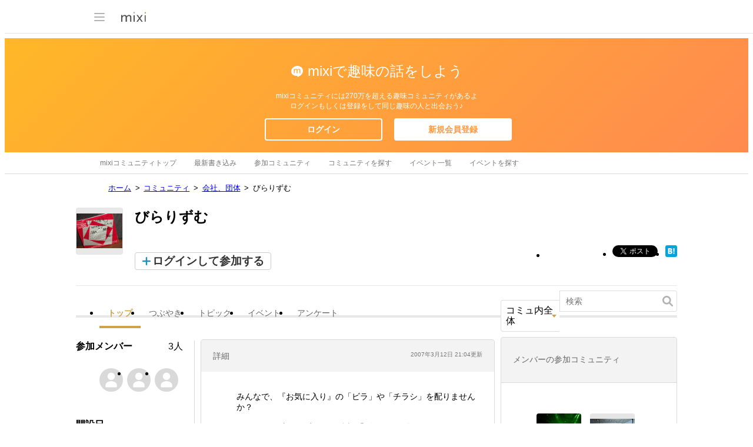

--- FILE ---
content_type: text/html; charset=EUC-JP
request_url: https://mixi.jp/view_community.pl?id=1169617
body_size: 15611
content:

<!DOCTYPE html>
<html lang="ja" class="osMacOSX browserChrome browserChrome131 serviceCommunity pageViewCommunityJpMixi domainJpMixi">
<head>
<title>びらりずむ | mixiコミュニティ</title>
<!-- header meta values -->
<meta http-equiv="Content-Type" content="text/html; charset=euc-jp"  />
<meta name="keywords" content="びらりずむ,mixi,ミクシィ,コミュニティ"  />
<meta name="twitter:card" content="summary"  />
<meta name="twitter:site" content="@mixi"  />
<meta property="og:title" content="びらりずむ"  />
<meta property="og:type" content="article"  />
<meta property="og:image" content="https://logo-imagecluster.img.mixi.jp/photo/comm/96/17/1169617_168.jpg"  />
<meta property="og:site_name" content="mixi"  />
<meta property="og:description" content="【びらりずむ】のmixiコミュニティ。みんなで、『お気に入り』の「ビラ」や「チラシ」を配りませんか？ という･･･発想から生まれた私設「ビラ配り」集団･･･ ･･･その名を「びらりずむ」。 2006年8月1日（火）より活..."  />
<meta property="og:url" content="https://mixi.jp/view_community.pl?id=1169617"  />
<meta name="application-name" content="mixi"  />
<meta name="msapplication-starturl" content="/home.pl?from=pin"  />
<meta name="msapplication-navbutton-color" content="#E0C074"  />
<meta name="msapplication-window" content="width=100%;height=100%"  />
<meta name="msapplication-tooltip" content="友人とコミュニケーションを楽しもう！"  />
<meta name="description" lang="ja" content="【びらりずむ】のmixiコミュニティ。みんなで、『お気に入り』の「ビラ」や「チラシ」を配りませんか？ という･･･発想から生まれた私設「ビラ配り」集団･･･ ･･･その名を「びらりずむ」。 2006年8月1日（火）より活..."  />

<!-- / header meta values -->

<script type="text/javascript" charset="UTF-8" src="https://script.mixi.net/static/polyfill/core-js/core-js-mixi-custom.min.js?1741065834" crossorigin="anonymous" onerror='(function(script){ script.dataset.state = "error"; })(this)'></script>
<script type="text/javascript" charset="UTF-8" src="https://script.mixi.net/static/polyfill/datalist-polyfill/datalist-polyfill-1.24.3.js?1514732400" crossorigin="anonymous" onerror='(function(script){ script.dataset.state = "error"; })(this)'></script>
<script type="text/javascript" charset="UTF-8" src="https://script.mixi.net/static/polyfill/fetch/fetch-3.6.2.js?1669257865" crossorigin="anonymous" onerror='(function(script){ script.dataset.state = "error"; })(this)'></script>
<script type="text/javascript" charset="UTF-8" src="https://script.mixi.net/static/polyfill/classList/classList-1.2.20180112.min.js?1669591537" crossorigin="anonymous" onerror='(function(script){ script.dataset.state = "error"; })(this)'></script>
<script type="text/javascript" charset="UTF-8" src="https://script.mixi.net/static/polyfill/element-remove/element-remove-1.0.4.js?1625436464" crossorigin="anonymous" onerror='(function(script){ script.dataset.state = "error"; })(this)'></script>
<!-- header css and links -->
<link rel="stylesheet" type="text/css" href="https://img.mixi.net/static/css/build/pc/skin/common/css_var/set_classic.production.css?1739758063" />
<link rel="stylesheet" type="text/css" href="https://img.mixi.net/static/css/build/pc/skin/common/basic_set__css_var.production.css?1751881278" />
<link rel="stylesheet" type="text/css" href="https://img.mixi.net/static/css/build/pc/skin/common/background/basic_set_classic.production.css?1720489324" />
<link rel="stylesheet" type="text/css" href="https://img.mixi.net/static/css/build/pc/community.production.css?1751881279" />
<link rel="stylesheet" type="text/css" href="https://img.mixi.net/static/css/build/pc/others/relics/basic/macfix.production.css?1742892146" />
<link href="https://mixi.jp/view_community.pl?id=1169617"    rel="canonical"         /><link href="https://img.mixi.net/img/basic/favicon.ico"  type="image/vnd.microsoft.icon"  rel="icon"         /><link href="https://img.mixi.net/img/basic/favicon.ico"  type="image/vnd.microsoft.icon"  rel="shortcut icon"         /><link href="https://img.mixi.net/img/smartphone/touch/favicon/x001_prec.png"    rel="apple-touch-icon-precomposed"         />
<!-- / header css and links -->

<!-- header javascript --><script type="text/javascript" charset="UTF-8" src="https://script.mixi.net/static/js/build/mixi-qa-error-report.production.js?1768788297" crossorigin="anonymous" onerror='(function(script){ script.dataset.state = "error"; })(this)'></script><script id="js-gateway" type="application/x.mixi.js-gateway"><!--{"recaptcha_v3_sitekey":"6LcHT30UAAAAAPVbk-2NO8dLZqhPLsFDPXbT_6cZ","url_mixi_prefix":"http://mixi.jp/","url_mixi_plugin_prefix":"https://plugins.mixi.jp/","url_open_prefix":"https://open.mixi.jp/","CONFIG_IMG_BASE":"https://img.mixi.net","show_register_url":"https://mixi.jp/register.pl?next_url=https%3A%2F%2Fmixi.jp%2Fview_community.pl%3Fid%3D1169617%26conversion_from%3Dregister","url_mixi_static_prefix":"http://static.mixi.jp/","page_encoding":"euc-jp","bbs":{"local_source":1},"url_external_script_prefix":"https://external-script.mixi.net/","login_member_display_name":"","url_mixi_prefix_ssl":"https://mixi.jp/","error_report_sampling_rate":0.1,"is_premium_login_member":0,"url_pic_logo_base":"https://logo-imagecluster.img.mixi.jp/photo/comm","STATIC_FILE_BASE":"https://img.mixi.net","url_photo_prefix":"https://photo.mixi.jp/","url_mixi_plugin_prefix_ssl":"https://plugins.mixi.jp/","url_application_sap_prefix":"https://sap.mixi.jp/","can_delete_any_comments":0,"url_photo_prefix_ssl":"https://photo.mixi.jp/","url_news_prefix_ssl":"https://news.mixi.jp/","url_payment_prefix_ssl":"https://payment.mixi.jp/","url_news_prefix":"http://news.mixi.jp/","has_feed":0,"can_lock_tag":0,"can_feedback_community":0,"rpc_post_key":"054ed742486f2cf0f03c7b9028a57fbee6f1bab7","show_login_url":"https://mixi.jp/login.pl?next_url=https%3A%2F%2Fmixi.jp%2Fview_community.pl%3Fid%3D1169617%26conversion_from%3Dlogin","url_mixi_static_prefix_ssl":"https://static.mixi.jp/","is_adult_login_member":0,"RUN_MODE":"production","url_pic_logo_base_ssl":"https://logo-imagecluster.img.mixi.jp/photo/comm","url_corp_develop_prefix":"https://developer.mixi.co.jp/","url_pr_prefix":"http://pr.mixi.jp/","url_corp_prefix":"https://mixi.co.jp/","is_visible_sequence_join":0,"can_verify_recaptcha_v3":1,"has_bbs":1,"url_ad_impact_prefix":"http://n2.ads.mreco0.jp/","news_prefix":"http://news.mixi.jp/","url_img_ads_prefix":"http://img.ads.mreco0.jp/img/","login_member_id":null,"url_game_prefix":"http://mixi.jp/","view_community_link":"https://mixi.jp/view_community.pl?id=1169617","login_member_thumbnail_url":""}--></script>

<script type="text/javascript"><!--
(function(){
    if( !window['Mixi'] ){
        window.Mixi = {};
    }

    var value;
    window.Mixi.Gateway = {
        getParam:function(key){
            if( !value ) {
                value = JSON.parse(document.getElementById('js-gateway').text.replace(/^<!--(.*)-->$/, '$1'));
            }
            if( !key ){
                return value;
            }
            return value[key];
        }
    };
})();
--></script>

<script type="text/javascript" charset="UTF-8" src="https://script.mixi.net/static/js/lib/lodash-underscore-string-4.17.21-2.0.0-compress.js?1768788309" crossorigin="anonymous" onerror='(function(script){ script.dataset.state = "error"; })(this)'></script>
<script type="text/javascript" charset="UTF-8" src="https://script.mixi.net/static/js/lib/namespace-1.0.1-brook-compress.js?1768788309" crossorigin="anonymous" onerror='(function(script){ script.dataset.state = "error"; })(this)'></script>
<script type="text/javascript" charset="UTF-8" src="https://script.mixi.net/static/js/lib/mixi-customized-prototype-effects.js?1695607468" crossorigin="anonymous" onerror='(function(script){ script.dataset.state = "error"; })(this)'></script>
<script type="text/javascript" charset="UTF-8" src="https://script.mixi.net/static/js/lib/disable-double-submit.js?1666153536" crossorigin="anonymous" onerror='(function(script){ script.dataset.state = "error"; })(this)'></script><!-- / header javascript -->




<script async src="https://www.googletagmanager.com/gtag/js?id=G-5YESPFKH53"></script>
<script>

window.dataLayer = window.dataLayer || [];
function gtag(){dataLayer.push(arguments);}
gtag('js', new Date());



gtag('set', {
  'page_path': decodeURIComponent("%2Fview_community.pl%3Fq%3Dfeed_public"),
  'user_id': "",
  'cookie_prefix': 'mixi',
});


gtag('set', {"custom_map":{"dimension1":"login_status","dimension3":"product","dimension2":"client_id","dimension4":"resource_id"},"resource_id":"1169617","client_id":"none","product":"community","login_status":"no_login"});


gtag('config', 'G-5YESPFKH53');



</script>


</head>




<body>

<div id="page" class="FRAME2016_page">



<script type="text/javascript">//<![CDATA[
// Disable iframe encapsulation
if (window != top) top.location.href = location.href;
//]]></script>



<div class="COMMONDOC_header2017_headerArea widget"
  data-widget-namespace="jp.mixi.menu.widget.pc.header"
  data-global-navi=".JS_globalNavi"
  data-drawer=".JS_drawer"
  data-drawer-toggle-button=".JS_drawerToggleButton"
  data-drawer-toggle-button-toggle-class="STATE_closeNav"
  data-drawer-header-area=".JS_drawerHeaderArea"
  data-drawer-menu-area=".JS_drawerMenuArea"
  data-drawer-bottom-margin="30"
  >



    <div class="COMMONDOC_header2017_globalNavArea JS_globalNavi">
  <div class="COMMONDOC_header2017_globalNav MXARIA2018_header01" role="banner">
    <div class="COMMONDOC_header2017_globalNav__toggleNav"><div class="COMMONDOC_header2017_toggleNav"><a href="#mainNav" onclick="return false;" class="COMMONDOC_header2017_navTrigger JS_drawerToggleButton"><span class="COMMONDOC_header2017_hamburgerNavBar"></span></a><div class="COMMONDOC_header2017_mainNav JS_drawer" style="display:none;" id="mainNav"><div class="COMMONDOC_header2017_mainNavHeader JS_drawerHeaderArea"><a href="https://mixi.jp/login.pl?next_url=https%3A%2F%2Fmixi.jp%2Fview_community.pl%3Fid%3D1169617&from=drawer_menu" class="COMMONDOC_header2017_mainNavAccountLabel"><span class="COMMONDOC_header2017_mainNavAccountLabel__thumbnail" style="background-image:url(https://img.mixi.net/img/basic/common/noimage_member180.gif);"></span><span class="COMMONDOC_header2017_mainNavAccountLabel__userName">ログイン</span></a></div><dl class="COMMONDOC_header2017_mainNavList JS_drawerMenuArea"><dt class="COMMONDOC_header2017_mainNavListTitle">サービス</dt><dd><a href="https://mixi.jp/search_community.pl?from=drawer_menu&search_mode=title" class="COMMONDOC_header2017_mainNavLink COMMONDOC_header2017_mainNavLink--community">コミュニティ</a></dd><dd><a href="https://news.mixi.jp/?from=drawer_menu" class="COMMONDOC_header2017_mainNavLink COMMONDOC_header2017_mainNavLink--news">ニュース</a></dd><dd><a href="https://mixi.jp/redirector.pl?id=4950&from=drawer_menu" class="COMMONDOC_header2017_mainNavLink COMMONDOC_header2017_mainNavLink--game">ゲーム</a></dd><dd><a href="https://mixi.jp/open_diary_portal.pl?from=drawer_menu" class="COMMONDOC_header2017_mainNavLink COMMONDOC_header2017_mainNavLink--openDiary">みんなの日記</a></dd><dd><a href="https://mixi.jp/search_item.pl?from=drawer_menu" class="COMMONDOC_header2017_mainNavLink COMMONDOC_header2017_mainNavLink--review">レビュー</a></dd><dt class="COMMONDOC_header2017_mainNavListTitle">その他</dt><dd><a href="https://mixi.jp/release_info.pl?from=drawer_menu" class="COMMONDOC_header2017_mainNavLink COMMONDOC_header2017_mainNavLink--releaseInfo">運営者からのお知らせ</a></dd><dd><a href="https://mixi.jp/premium.pl?from=drawer_menu" class="COMMONDOC_header2017_mainNavLink COMMONDOC_header2017_mainNavLink--premium">mixiプレミアム</a></dd></dl></div></div></div>

    <div class="COMMONDOC_header2017_globalNav__logo"><a href="https://mixi.jp/home.pl?from=g_navi" class="COMMONDOC_header2017_mainLogo"><img class="COMMONDOC_header2017_mainLogoImg" src="https://img.mixi.net/img/basic/icon/logo_mixi001.svg" alt="mixi" width="42" height="18" /></a></div>

  </div>
</div>

    <!-- wideHeaderArea-->
<div class="COMMONDOC_header2017_wideHeaderArea">

    <p class="COMMONDOC_header2017_wideHeaderArea__lead">
    mixiで趣味の話をしよう
    </p>
    <p class="COMMONDOC_header2017_wideHeaderArea__copy">
    mixiコミュニティには270万を超える趣味コミュニティがあるよ<br />
    ログインもしくは登録をして同じ趣味の人と出会おう♪
    </p>

<ul class="COMMONDOC_header2017_wideHeaderBtnArea">
<li class="COMMONDOC_header2017_wideHeaderBtnArea__item">
<a class="COMMONDOC_header2017_wideHeaderLoginButton" href="https://mixi.jp/login.pl?next_url=https%3A%2F%2Fmixi.jp%2Fview_community.pl%3Fid%3D1169617%26conversion_from%3Dlogin">ログイン</a></li>
<li class="COMMONDOC_header2017_wideHeaderBtnArea__item">
<a class="COMMONDOC_header2017_wideHeaderRegisterButton" href="https://mixi.jp/register.pl?next_url=https%3A%2F%2Fmixi.jp%2Fview_community.pl%3Fid%3D1169617%26conversion_from%3Dregister">新規会員登録</a></li>
</ul>
</div>
<!--/wideHeaderArea-->



<div class="COMMONDOC_header2017_localNavArea"><ul class="COMMONDOC_header2017_localNav"><li class="COMMONDOC_header2017_localNav__item"><a class="COMMONDOC_header2017_localNavLink" href="https://mixi.jp/search_community.pl?from=l_navi&search_mode=title" title="mixiコミュニティトップ">mixiコミュニティトップ</a></li><li class="COMMONDOC_header2017_localNav__item"><a class="COMMONDOC_header2017_localNavLink" href="https://mixi.jp/new_bbs.pl?from=l_navi"  title="最新書き込み">最新書き込み</a></li><li class="COMMONDOC_header2017_localNav__item"><a class="COMMONDOC_header2017_localNavLink" href="https://mixi.jp/list_community.pl?from=l_navi"  title="参加コミュニティ">参加コミュニティ</a></li><li class="COMMONDOC_header2017_localNav__item"><a class="COMMONDOC_header2017_localNavLink" href="https://mixi.jp/search_community.pl?from=l_navi&search_mode=title&mode=main&category_id=0"  title="コミュニティを探す">コミュニティを探す</a></li><li class="COMMONDOC_header2017_localNav__item"><a class="COMMONDOC_header2017_localNavLink" href="https://mixi.jp/list_joined_event.pl?from=l_navi"  title="イベント一覧">イベント一覧</a></li><li class="COMMONDOC_header2017_localNav__item"><a class="COMMONDOC_header2017_localNavLink" href="https://mixi.jp/event/?from=l_navi"  title="イベントを探す">イベントを探す</a></li></ul></div>

</div>

<div class="COMMONDOC_header2017_adBanner MXARIA2018_ad01" role="complementary" aria-label="広告">
  <div id="div-gpt-ad-1520326808867-0"
    class="MXARIA2018_ensureHeightAd01 adsbygoogle bigBanner_billboard_largeBigBanner widget"
    style="




--MXVAR-COMPONENT-ENSURE-ADAREA--height: 250;

"
    aria-hidden="true"
    data-widget-namespace="jp.mixi.adnetwork.google.dfp.widget"
    data-image-size="728x90,970x250,970x90"
data-ad-area-name="header_v2"
data-ad-channel="PC_default_header_v2_logout"
data-ad-client="421814808"
data-adnetwork-type="doubleclick_for_publishers"
data-ad-slot="div-gpt-ad-1520326808867-0"
data-ad-min-width="728"
data-ad-max-width="970"
data-ad-min-height="90"
data-ad-max-height="250"
data-ad-reserved-height="250"
data-ad-max-reciprocal-of-aspect-ratio="0.258"
data-is-ad-height-scaled-with-viewport="0"

data-slot-key-value="is_game=0&ut=0&commId=1169617&protocol=https&is_login=0&is_ad_disabled=0"


data-page-key-value="view=pc&scriptPath=view_community.pl&env=production"



    data-is-flux-header-bidding-enabled="1"
    
    data-amazon-slot-name="p_mixi_970x250_PC-default-header-v2-logout_7268"
    






  >
  </div>
</div>




<div class="COMMUNITY_bodyArea">

    

<nav aria-label="パンくずリスト" class="COMMUNITY_breadcrumbs_nav MXARIA2018_breadcrumbs01"><ol class="COMMUNITY_breadcrumbs01"><li class="COMMUNITY_breadcrumbs01_item"><a class="COMMUNITY_breadcrumbs01_face" href="https://mixi.jp/">ホーム</a></li><li class="COMMUNITY_breadcrumbs01_item"><a class="COMMUNITY_breadcrumbs01_face" href="https://mixi.jp/search_community.pl">コミュニティ</a></li><li class="COMMUNITY_breadcrumbs01_item"><a class="COMMUNITY_breadcrumbs01_face" href="https://mixi.jp/search_community.pl?category_id=2">会社、団体</a></li><li class="COMMUNITY_breadcrumbs01_item"><span class="COMMUNITY_breadcrumbs01_face" aria-current="page">びらりずむ</span></li></ol></nav><!-- /COMMUNITY_breadcrumbs_nav -->



<script type="application/ld+json">
{
  "@context": "https://schema.org",
  "@type": "BreadcrumbList",
  "itemListElement": [

  {
    "@type": "ListItem",
    "position": 1,
    "item":
    {
      "@id": "https://mixi.jp/",
      "name": "ホーム"
    }
  }



  ,{
    "@type": "ListItem",
    "position": 2,
    "item":
    {
      "@id": "https://mixi.jp/search_community.pl",
      "name": "コミュニティ"
    }
  }



  ,{
    "@type": "ListItem",
    "position": 3,
    "item":
    {
      "@id": "https://mixi.jp/search_community.pl?category_id=2",
      "name": "会社、団体"
    }
  }



  ,{
    "@type": "ListItem",
    "position": 4,
    "item":
    {
      "@id": "https://mixi.jp/view_community.pl?id=1169617",
      "name": "びらりずむ"
    }
  }



  ]
}

</script>








    
        <div class="COMMUNITY_titleArea">
    <p class="COMMUNITY_titleArea__logoBox">
        <a class="COMMUNITY_titleArea__logoLink" href="https://mixi.jp/view_community.pl?id=1169617">
            <img class="COMMUNITY_titleArea__logo" src="https://logo-imagecluster.img.mixi.jp/photo/comm/96/17/1169617_168.jpg" alt="びらりずむ" />
        </a>
    </p>
    <div class="COMMUNITY_titleArea__contents">
        <h1 class="COMMUNITY_titleArea__title">びらりずむ</h1>
        <div class="COMMUNITY_titleArea__joinArea">
            

<div class="COMMUNITY_joinArea">
    <p class="COMMUNITY_buttonJoin">
        <a href="https://mixi.jp/login.pl?next_url=https%3A%2F%2Fmixi.jp%2Fview_community.pl%3Fid%3D1169617%26conversion_from%3Dlogin" class="COMMUNITY_buttonJoin__before">ログインして参加する</a>
    </p>
</div>

            <ul class="COMMUNITY_shareButton"><li class="COMMUNITY_shareButton__item COMMUNITY_shareButton__item--mixi"><a href="http://mixi.jp/share.pl?u=https%3A%2F%2Fmixi.jp%2Fview_community.pl%3Fid%3D1169617&k=95dfe50cc703ab847729efa4c9239d07160b615a" class="mixi-check-button" data-show-count="true" data-key="95dfe50cc703ab847729efa4c9239d07160b615a" data-button="button-6" data-url="https://mixi.jp/view_community.pl?id=1169617">mixiチェック</a><script type="text/javascript" src="https://static.mixi.jp/js/share.js" data-prefix-uri-mixi="https://mixi.jp/" data-prefix-uri-plugin="https://plugins.mixi.jp/" data-prefix-uri-static="https://static.mixi.jp/"></script></li><li class="COMMUNITY_shareButton__item"><a href="http://twitter.com/intent/tweet?text=%E3%81%B3%E3%82%89%E3%82%8A%E3%81%9A%E3%82%80&url=https%3A%2F%2Fmixi.jp%2Fview_community.pl%3Fid%3D1169617" class="twitter-share-button" data-lang="ja" data-url="https://mixi.jp/view_community.pl?id=1169617">Xでポスト</a><script>!function(d,s,id){var js,fjs=d.getElementsByTagName(s)[0],p=/^http:/.test(d.location)?'http':'https';if(!d.getElementById(id)){js=d.createElement(s);js.id=id;js.src=p+'://platform.twitter.com/widgets.js';fjs.parentNode.insertBefore(js,fjs);}}(document, 'script', 'twitter-wjs');</script></li><li class="COMMUNITY_shareButton__item"><div id="fb-root"></div><script>(function(d, s, id) {var js, fjs = d.getElementsByTagName(s)[0];if (d.getElementById(id)) return;js = d.createElement(s); js.id = id;js.src = "//connect.facebook.net/ja_JP/sdk.js#xfbml=1&version=v2.5";fjs.parentNode.insertBefore(js, fjs);}(document, 'script', 'facebook-jssdk'));</script><div class="fb-share-button" data-layout="button_count" data-href="https://mixi.jp/view_community.pl?id=1169617"></div></li><li class="COMMUNITY_shareButton__item"><a href="http://b.hatena.ne.jp/entry/https://mixi.jp/view_community.pl?id=1169617" class="hatena-bookmark-button" data-hatena-bookmark-layout="simple" title="このエントリーをはてなブックマークに追加"><img src="https://b.st-hatena.com/images/entry-button/button-only@2x.png" alt="このエントリーをはてなブックマークに追加" width="20" height="20" style="border: none;" /></a><script type="text/javascript" src="https://b.st-hatena.com/js/bookmark_button.js" charset="utf-8" async="async"></script></li></ul>

        </div>
    </div>
</div>

    

    <div class="COMMUNITY_localNaviBar">
    <div class="COMMUNITY_localNaviBar__naviArea">
        <ul class="COMMUNITY_localNavi clearfix">
            <li class="COMMUNITY_localNavi__item">
                <a href="https://mixi.jp/view_community.pl?id=1169617"
                   class="COMMUNITY_localNavi__link COMMUNITY_localNavi__link--current">
                    トップ
                </a>
            </li>
            <li class="COMMUNITY_localNavi__item JS_topicMenu">
                <a href="https://mixi.jp/list_community_voice.pl?id=1169617"
                   class="COMMUNITY_localNavi__link ">
                    つぶやき
                </a>
            </li>
            <li class="COMMUNITY_localNavi__item JS_topicMenu">
                <a href="https://mixi.jp/list_bbs.pl?id=1169617&type=bbs"
                   class="COMMUNITY_localNavi__link ">
                    トピック
                </a>
            </li>
            <li class="COMMUNITY_localNavi__item JS_eventMenu">
                <a href="https://mixi.jp/list_bbs.pl?id=1169617&type=event"
                   class="COMMUNITY_localNavi__link ">
                    イベント
                </a>
            </li>
            <li class="COMMUNITY_localNavi__item JS_enqueteMenu">
                <a href="https://mixi.jp/list_bbs.pl?id=1169617&type=enquete"
                   class="COMMUNITY_localNavi__link ">
                    アンケート
                </a>
            </li>
        </ul>
    </div>

    <div class="COMMUNITY_localNaviBar__searchArea">
        <div class="COMMUNITY_searchCommunity">
            <form action="https://mixi.jp/search_topic.pl"
                  method="get"
                  role="search"
                  aria-label="このコミュニティ内に対する検索フォーム"
                  class="COMMUNITY_searchCommunity__formBody widget"
                  data-widget-namespace="jp.mixi.community.pc.widget.localsearch.form"
                  data-type-selected="0"
                  data-bbs-input-selector="input[name='bbs']"
            >
                <input type="hidden" name="community_id" value="1169617" />
                <input type="hidden" name="mode" value="search" />
                <input type="hidden" name="sort" value="date" />
                <input type="hidden" name="page" value="1" />
                <input type="hidden" name="open" value="1" />
                <input type="hidden" name="bbs"  value="0" />

                <div class="COMMUNITY_searchCommunity__selectArea">
                    <p class="COMMUNITY_searchCommunity__selectCategory">
                        <span class="COMMUNITY_searchCommunity__link JS_searchCommunityLabel widget"
                           data-widget-namespace="jp.mixi.community.pc.widget.localsearch.label"
                           data-type-selected="0"
                        >
                            コミュ内全体
                        </span>
                    </p>
                    <ul class="COMMUNITY_dropdown COMMUNITY_localNaviBar__naviArea--search widget"
                        data-widget-namespace="jp.mixi.community.pc.widget.localsearch.types"
                        data-click-allowed-element-selector=".JS_searchCommunityLabel"
                        data-type-item-selector="li"
                        style="display:none;"
                    >
                        <li data-type="0" data-nickname="コミュ内全体"><span class="COMMUNITY_dropdown__link">コミュニティ内全体</span></li>
                        <li data-type="1"><span class="COMMUNITY_dropdown__link">トピック</span></li>
                        <li data-type="2"><span class="COMMUNITY_dropdown__link">イベント</span></li>
                        <li data-type="3"><span class="COMMUNITY_dropdown__link">アンケート</span></li>
                    </ul>
                </div>

                <input type="text" class="COMMUNITY_searchCommunity__inputArea" name="keyword" value="" placeholder="検索" />
                <input class="COMMUNITY_searchCommunity__button" type="image" alt="検索" src="https://img.mixi.net/img/basic/icon/svg/search001.svg" />
            </form>
        </div>
    </div>
</div>


    <div class="COMMUNITY_bodyArea__mainArea COMMUNITY_bodyArea__mainArea--public">

        

        <div class="COMMUNITY_bodyArea__contentsArea">
            

            
            <dl class="COMMUNITY_summary">
    <dt class="COMMUNITY_summary__header">
        <span class="COMMUNITY_summary__title">詳細</span>
        <span class="COMMUNITY_summary__date">2007年3月12日&nbsp;21:04更新</span>
    </dt>
    <dd class="COMMUNITY_summary__content">
        <p class="COMMUNITY_summary__text">みんなで、『お気に入り』の「ビラ」や「チラシ」を配りませんか？<br /><br />という･･･発想から生まれた私設「ビラ配り」集団･･･<br /><br />･･･その名を「びらりずむ」。<br /><br />2006年8月1日（火）より活動を開始しました。<br /><br />「びらりずむ」<br />内容・順守事項は<br /><br />○いろいろな「ビラ」や「チラシ」を手配りすることを目的とする。<br /><br />○いろいろなところに出向き、「内容説明」（委託配布について）した上で配布物を依頼者から受け取り、収集する。<br /><br />○収集した「ビラ」「チラシ」を各「びらりずむ隊員」に仕分けし、配布してもらう。<br /><br />○自分の「いきつけ」のお店や「ライブハウス」等で「ビラ置き」交渉をし、置かせてもらう。<br /><br />○依頼者からの「要望」や「希望」もできる限り、応じるようにする。（ただし、金銭の授受はNG。物品については「配布物」の「オプション」として受け取る。「団体として使える」ものは使い、また、「配布物と一緒に配る物品」は必ず一緒に配る。）<br /><br />○あくまで「ご奉仕」として活動するので、「利益」を要求するようなことはしない。<br /><br /><br /><br />･･･というわけで、随時、各種募集中。<br /><br />○「びらりずむ隊」の隊員<br /><a href="http://mixi.jp/view_bbs.pl?id=9115383&comm_id=1169617">http://<wbr/>mixi.jp<wbr/>/view_b<wbr/>bs.pl?i<wbr/>d=91153<wbr/>83&comm<wbr/>_id=116<wbr/>9617</a><br /><br />○ビラ、チラシの委託配布<br /><a href="http://mixi.jp/view_bbs.pl?id=9115562&comm_id=1169617">http://<wbr/>mixi.jp<wbr/>/view_b<wbr/>bs.pl?i<wbr/>d=91155<wbr/>62&comm<wbr/>_id=116<wbr/>9617</a><br /><br />（お店の告知物）<br />・ZQN cafe ARGO さん<br />（大阪・日本橋にある「コスプレカフェ」）<br /><br />お店のコミュ<br /><a href="http://mixi.jp/view_community.pl?id=444669">http://<wbr/>mixi.jp<wbr/>/view_c<wbr/>ommunit<wbr/>y.pl?id<wbr/>=444669</a><br /><br />・自遊人 さん<br />（京都・河原町にある「ゴマコーヒー」＆「男前（自称）」のおじさんで有名な喫茶店）<br /><br />お店の場所<br /><a href="http://www.mapion.co.jp/c/f?uc=1&grp=all&nl=35/00/12.516&el=135/46/19.645&scl=5000&bid=Mlink" target="_blank" rel="nofollow">http://<wbr/>www.map<wbr/>ion.co.<wbr/>jp/c/f?<wbr/>uc=1&gr<wbr/>p=all&n<wbr/>l=35/00<wbr/>/12.516<wbr/>&el=135<wbr/>/46/19.<wbr/>645&scl<wbr/>=5000&b<wbr/>id=Mlin<wbr/>k</a><br /><br />（ライブ・バンド告知物）<br />・nico-la さん<br />（8/19 三宮VARIT「SMILE ELEMENT SPECIAL 2006」のチラシ）<br /><br />「nico-la」ホームページ<br /><a href="http://ip.tosp.co.jp/i.asp?i=nicotimes" target="_blank" rel="nofollow">http://<wbr/>ip.tosp<wbr/>.co.jp/<wbr/>i.asp?i<wbr/>=nicoti<wbr/>mes</a><br /><br />・オノリョータ さん<br />（10/21 六甲Maiden Voyage「鳥肌感。」のチラシ）<br /><br />「オノリョータ」さんのホームページ<br />PC用<br /><a href="http://onoryota.fc2web.com/" target="_blank" rel="nofollow">http://<wbr/>onoryot<wbr/>a.fc2we<wbr/>b.com/</a><br /><br />携帯用<br /><a href="http://ip6.tosp.co.jp/i.asp?i=ryota_drumsko" target="_blank" rel="nofollow">http://<wbr/>ip6.tos<wbr/>p.co.jp<wbr/>/i.asp?<wbr/>i=ryota<wbr/>_drumsk<wbr/>o</a><br /><br />・藤原岬 さん<br />（maxi single CDの「あたしのアカシ」のチラシ）<br /><br />「藤原岬」さんのコミュ<br /><a href="http://mixi.jp/view_community.pl?id=293440">http://<wbr/>mixi.jp<wbr/>/view_c<wbr/>ommunit<wbr/>y.pl?id<wbr/>=293440</a><br /><br />（予定：ayurock in the park さん、Tsukiko LOVE さん）<br /><br /><br />○ビラ、チラシを置いてくれるお店<br /><a href="http://mixi.jp/view_bbs.pl?id=9115743&comm_id=1169617">http://<wbr/>mixi.jp<wbr/>/view_b<wbr/>bs.pl?i<wbr/>d=91157<wbr/>43&comm<wbr/>_id=116<wbr/>9617</a><br /><br />（大阪）<br />・ZQN cafe ARGO さん<br />（日本橋の「コスプレカフェ」）<br /><br />お店のコミュ<br /><a href="http://mixi.jp/view_community.pl?id=444669">http://<wbr/>mixi.jp<wbr/>/view_c<wbr/>ommunit<wbr/>y.pl?id<wbr/>=444669</a><br /><br />（京都）<br />・自遊人 さん<br />（河原町の「ゴマコーヒー」を出す喫茶店）<br /><br />お店の場所<br /><a href="http://www.mapion.co.jp/c/f?uc=1&grp=all&nl=35/00/12.516&el=135/46/19.645&scl=5000&bid=Mlink" target="_blank" rel="nofollow">http://<wbr/>www.map<wbr/>ion.co.<wbr/>jp/c/f?<wbr/>uc=1&gr<wbr/>p=all&n<wbr/>l=35/00<wbr/>/12.516<wbr/>&el=135<wbr/>/46/19.<wbr/>645&scl<wbr/>=5000&b<wbr/>id=Mlin<wbr/>k</a><br /><br />（滋賀）<br />・たかや さん<br />（大津市・皇子山にあるおもろいおばちゃんが相手してくれるたこ焼き屋）<br /><br />お店の場所<br /><a href="http://www.mapion.co.jp/c/f?uc=1&grp=all&nl=35/01/06.386&el=135/51/28.114&scl=25000&bid=Mlink" target="_blank" rel="nofollow">http://<wbr/>www.map<wbr/>ion.co.<wbr/>jp/c/f?<wbr/>uc=1&gr<wbr/>p=all&n<wbr/>l=35/01<wbr/>/06.386<wbr/>&el=135<wbr/>/51/28.<wbr/>114&scl<wbr/>=25000&<wbr/>bid=Mli<wbr/>nk</a><br /><br /><br />各募集については<br />このコミュニティの「トピック」として募集しております。<br /><br />みんなで、「アナログ的宣伝活動」をしていきましょう！<br /><br />現在の画像：<br />7/30 京都・河原町のライブハウスで「びらりずむ」結成記念として「うたうたい」のTsukiko LOVEちゃんから頂いたメッセージ。（マイミクのつっきぃ～さんです。）<br /><br />へむにぃ＠びらりずむ隊・隊長。</p>
    </dd>
</dl>

            
            <div class="COMMUNITY_postAreaAddBbsPost
            JS_loginPopup widget"
     data-widget-namespace="jp.mixi.community.pc.widget.popup.textexchanger"
     data-bind-text="ログインすると、
     つぶやきが投稿できるよ">
    <div class="COMMUNITY_postBlock">
        <p class="COMMUNITY_postBlock__userThumbnailBox">
            <span class="COMMUNITY_postBlock__userThumbnail"
                  style="background-image:url('https://img.mixi.net/img/basic/common/noimage_member76.gif');"
                  aria-label="mixiユーザー"></span>
        </p>
        <p class="COMMUNITY_postBlock__placeholderBox">
            <span class="COMMUNITY_postBlock__placeholder">コミュニティにつぶやきを投稿</span>
        </p>
    </div>
</div>


            
            <div class="COMMUNITY_bbsPostArea">
    <ul class="COMMUNITY_bbsPostList">
        <li class="COMMUNITY_bbsPostList__item JS_loginPopup widget"
            data-widget-namespace="jp.mixi.community.pc.widget.popup.textexchanger"
            data-bind-text="ログインすると、
            トピックが作成できるよ">
            <a class="COMMUNITY_bbsPostList__link" href="">
                <span class="COMMUNITY_bbsPostList__topic">トピック作成</span>
            </a>
        </li>
        <li class="COMMUNITY_bbsPostList__item JS_loginPopup widget"
            data-widget-namespace="jp.mixi.community.pc.widget.popup.textexchanger"
            data-bind-text="ログインすると、
            イベントが作成できるよ">
            <a class="COMMUNITY_bbsPostList__link" href="https://mixi.jp/add_event.pl?id=" >
                <span class="COMMUNITY_bbsPostList__event">イベント作成</span>
            </a>
        </li>
        <li class="COMMUNITY_bbsPostList__item JS_loginPopup widget"
            data-widget-namespace="jp.mixi.community.pc.widget.popup.textexchanger"
            data-bind-text="ログインすると、
            アンケートが作成できるよ">
            <a class="COMMUNITY_bbsPostList__link" href="https://mixi.jp/add_enquete.pl?id=">
                <span class="COMMUNITY_bbsPostList__enquete">アンケート作成</span>
            </a>
        </li>
    </ul>
</div>


            
            <ul class="COMMUNITY_tab" id="communitySelectMode"><li class="COMMUNITY_tab__itemList"><a class="COMMUNITY_tab__item COMMUNITY_tab__item--current" href="https://mixi.jp/view_community.pl?id=1169617&view_mode=feed#communitySelectMode">タイムライン</a></li><li class="COMMUNITY_tab__itemList"><a class="COMMUNITY_tab__item " href="https://mixi.jp/view_community.pl?id=1169617&view_mode=main#communitySelectMode">トピック別</a></li></ul>



            
            <div class="COMMUNITY_cardBlock widget"
     data-widget-namespace="jp.mixi.community.pc.widget.feed.empty"
     data-community-id="1169617"
     style=""
>
    <div class="COMMUNITY_cardBlock__contents">
        <div class="COMMUNITY_cardBlockUserInfo clearfix">
            <p class="COMMUNITY_cardBlockUserInfo__thumbnailBox">
                <a href="https://mixi.jp/login.pl?next_url=https%3A%2F%2Fmixi.jp%2Fview_community.pl%3Fid%3D1169617%26conversion_from%3Dlogin"
                   class="COMMUNITY_cardBlockUserInfo__thumbnail widget JS_loginPopup"
                   style="background-image:url(https://logo-imagecluster.img.mixi.jp/photo/comm/96/17/1169617_168.jpg);"
                   data-widget-namespace="jp.mixi.community.pc.widget.popup.textexchanger"
                   data-bind-text="コミュニティに
                   投稿するには
                   ログインが必要だよ"
                   aria-label="びらりずむ">
                </a>
            </p>
            <p class="COMMUNITY_cardBlockUserInfo__userDate">
                <a href="https://mixi.jp/login.pl?next_url=https%3A%2F%2Fmixi.jp%2Fview_community.pl%3Fid%3D1169617%26conversion_from%3Dlogin"
                   class="COMMUNITY_cardBlockUserInfo__userName widget JS_loginPopup"
                   data-widget-namespace="jp.mixi.community.pc.widget.popup.textexchanger"
                   data-bind-text="コミュニティに
                   投稿するには
                   ログインが必要だよ">
                    びらりずむ
                </a>
                <a href="https://mixi.jp/login.pl?next_url=https%3A%2F%2Fmixi.jp%2Fview_community.pl%3Fid%3D1169617%26conversion_from%3Dlogin"
                   class="COMMUNITY_cardBlockUserInfo__date widget JS_loginPopup"
                   data-widget-namespace="jp.mixi.community.pc.widget.popup.textexchanger"
                   data-bind-text="コミュニティに
                   投稿するには
                   ログインが必要だよ">たった今</a>
            </p>
        </div>
        <div class="COMMUNITY_cardBlockBody">
            <div class="COMMUNITY_cardBlockBody__item">
                最近の投稿がありません<img src="https://img.mixi.net/img/emoji/55.gif" alt="泣き顔" width="16" height="16" class="emoji" border="0"><br>
                つぶやき・トピック・イベント・アンケートを作成して参加者と交流しよう<img src="https://img.mixi.net/img/emoji/50.gif" alt="わーい（嬉しい顔）"width="16" height="16" class="emoji" border="0">
            </div>
        </div>
    </div>
</div>


            
            

            
            <div class="widget"
                 data-widget-namespace="jp.mixi.community.pc.widget.feed.container"

                 data-community-id="1169617"
                 data-initial-bbs-count="0"
                 data-comments-per-page="10"

                 data-template-id="community/view_community_feed/js_template/_card_item.tmpl"
                 data-comment-template-id="community/view_community_feed/js_template/_card_comment_item.tmpl"
                 data-comment-muted-template-id=""

                 style="display:none;"
            ></div>

            
            <p class="COMMUNITY_buttonTopSpace widget"
   data-widget-namespace="jp.mixi.community.pc.widget.feed.readmore"
   data-community-id="1169617"
   style="display:none;"
>
    <a href="javascript:void(0);" class="COMMUNITY_buttonType03 COMMUNITY_buttonType03--fullWidth COMMUNITY_buttonType03--gray02">もっと見る</a>
</p>
<div class="COMMUNITY_buttonTopSpace widget"
     data-widget-namespace="jp.mixi.community.pc.widget.bbs.readmore.loading"
     data-community-id="1169617"
     style="display:none;"
>
    <p class="COMMUNITY_buttonType03 COMMUNITY_buttonType03--fullWidth COMMUNITY_buttonType03--gray02 COMMUNITY_buttonType03--loading">
        <img src="https://img.mixi.net/img/basic/common/loading001.gif" alt="loading" />
    </p>
</div>

        </div>

        <div class="COMMUNITY_bodyArea__sideArea">
            <div class="COMMUNITY_sideAreaContents">
            

            
            
<dl class="COMMUNITY_infoItem">
    <dt class="COMMUNITY_infoItem__title">
        <span class="COMMUNITY_infoItem__titleName">参加メンバー</span>
        <span class="COMMUNITY_infoItem__titleSubInfo">3人</span>
    </dt>
    <dd class="COMMUNITY_infoItem__contentsUserList">
        
        
        <ul class="COMMUNITY_infoItem__userListBox">
            
            
            <li class="COMMUNITY_infoItem__userListItem">
                <a class="COMMUNITY_infoItem__thumbnail" href="https://mixi.jp/login.pl?next_url=https%3A%2F%2Fmixi.jp%2Fview_community.pl%3Fid%3D1169617%26conversion_from%3Dlogin" style="background-image:url('https://img.mixi.net/img/basic/common/noimage_member76.gif');"></a>
            </li>
            
            
            
            <li class="COMMUNITY_infoItem__userListItem">
                <a class="COMMUNITY_infoItem__thumbnail" href="https://mixi.jp/login.pl?next_url=https%3A%2F%2Fmixi.jp%2Fview_community.pl%3Fid%3D1169617%26conversion_from%3Dlogin" style="background-image:url('https://img.mixi.net/img/basic/common/noimage_member76.gif');"></a>
            </li>
            
            
            
            <li class="COMMUNITY_infoItem__userListItem">
                <a class="COMMUNITY_infoItem__thumbnail" href="https://mixi.jp/login.pl?next_url=https%3A%2F%2Fmixi.jp%2Fview_community.pl%3Fid%3D1169617%26conversion_from%3Dlogin" style="background-image:url('https://img.mixi.net/img/basic/common/noimage_member76.gif');"></a>
            </li>
            
            
        </ul>

        
    </dd>
</dl>



            
            <dl class="COMMUNITY_infoItem"><dt class="COMMUNITY_infoItem__title">開設日</dt><dd class="COMMUNITY_infoItem__contentsBox">2006年7月31日<p class="COMMUNITY_infoItem__subText">7115日間運営</p></dd></dl><dl class="COMMUNITY_infoItem"><dt class="COMMUNITY_infoItem__title">カテゴリ</dt><dd class="COMMUNITY_infoItem__contentsBox"><a class="COMMUNITY_infoItem__link" href="https://mixi.jp/search_community.pl?category_id=2">会社、団体</a></dd></dl>







            </div>

            
            <div class="COMMUNITY_sideAdBanner">
                
<div class="adMain MXARIA2018_ad01" role="complementary" aria-label="広告">
<div id="div-gpt-ad-1655452294869-0"
  class="MXARIA2018_ensureHeightAd01 adsbygoogle w120h600_wideSkyscraper widget"
  style="




--MXVAR-COMPONENT-ENSURE-ADAREA--height: 600;

"
  aria-hidden="true"
  data-widget-namespace="jp.mixi.adnetwork.google.dfp.widget"
  data-image-size="120x600,160x600"
data-ad-area-name="default_left"
data-ad-channel="PC_default_left"
data-ad-client="421814808"
data-adnetwork-type="doubleclick_for_publishers"
data-ad-slot="div-gpt-ad-1655452294869-0"
data-ad-min-width="120"
data-ad-max-width="160"
data-ad-min-height="600"
data-ad-max-height="600"
data-ad-reserved-height="600"
data-ad-max-reciprocal-of-aspect-ratio="5"
data-is-ad-height-scaled-with-viewport="0"

data-slot-key-value="is_game=0&ut=0&commId=1169617&protocol=https&is_login=0&is_ad_disabled=0"


data-page-key-value="view=pc&scriptPath=view_community.pl&env=production"



    data-is-flux-header-bidding-enabled="1"
    
    data-amazon-slot-name="p_mixi_120x600_PC-default-left_7268"
    


data-is-lazy-load="1"





>
</div>
</div>

            </div>
            
        </div>

        <div class="utilityWindow05 loginPopup widget" style="display:none;"
     data-widget-namespace="jp.co.mixi.widget.popup.modalwindow"
     data-closer-overlay-element-selector=".JS_closerLayer"
     data-trigger-element-selector=".JS_loginPopup"
     data-closer-element-selector=".JS_loginPopupCloseButton"
     data-popup-position-align="windowCenter"
     data-popup-position-valign="windowCenter"
>
<div class="content">
<div class="close01">
<p><a href="javascript:void(0)" class="JS_loginPopupCloseButton"><img src="https://img.mixi.net/img/basic/button/close009.gif" width="17" height="17" title="閉じる" alt="閉じる" /></a></p>
</div>
<div class="inner">
<div class="introduceArea02">
<img src="https://img.mixi.net/img/basic/community/community_login_logo001.gif" width="108" height="44" alt="mixi" />
<p data-widget-namespace="jp.mixi.community.pc.widget.popup.textobserver"
 style="margin:10px;word-wrap:break-word;" class="loginTxt widget">mixiに参加して、<br />コミュニティをもっと楽しもう</p>
<img src="https://img.mixi.net/img/basic/community/community_login_illust001.gif" width="310" height="206" alt="" />
</div>
<div class="loginBtnArea">
<ul class="btnArea02">
<li class="btn01"><a href="https://mixi.jp/register.pl?next_url=https%3A%2F%2Fmixi.jp%2Fview_community.pl%3Fid%3D1169617%26conversion_from%3Dregister">新規登録（無料）</a></li>
<li class="btn02"><a href="https://mixi.jp/login.pl?next_url=https%3A%2F%2Fmixi.jp%2Fview_community.pl%3Fid%3D1169617%26conversion_from%3Dlogin">ログイン</a></li>
</ul>
<p class="supplement03">
<a target="_blank" href="https://mixi.jp/remind_password.pl">パスワード・メールアドレスを忘れた方</a>
</p>
</div>
<!-- /inner --></div>
<!-- /content --></div>
<!-- /utilityWindow05 --></div>

<div class="popupView01 JS_closerLayer" style="display:none;">&nbsp;
<!-- /popupView01 --></div>

    </div>

    <div class="COMMUNITY_bodyArea__subArea COMMUNITY_bodyArea__subArea--public STATE_adBannerLayout">

<div class="adBanner adNetwork MXARIA2018_ad01" role="complementary" aria-label="広告">
<div class="adMain">
<div id="div-gpt-ad-1401447929312-0"
  class="MXARIA2018_ensureHeightAd01 adsbygoogle halfPage_rectangle_square widget"
  style="




--MXVAR-COMPONENT-ENSURE-ADAREA--height: 250;

"
  aria-hidden="true"
  data-widget-namespace="jp.mixi.adnetwork.google.dfp.widget"
  data-image-size="300x600,300x250,250x250"
data-ad-area-name="branding"
data-ad-channel="PC_default_branding_rectangle"
data-ad-client="421814808"
data-adnetwork-type="doubleclick_for_publishers"
data-ad-slot="div-gpt-ad-1401447929312-0"
data-ad-min-width="250"
data-ad-max-width="300"
data-ad-min-height="250"
data-ad-max-height="600"
data-ad-reserved-height="250"
data-ad-max-reciprocal-of-aspect-ratio="2"
data-is-ad-height-scaled-with-viewport="0"

data-slot-key-value="is_game=0&ut=0&commId=1169617&protocol=https&is_login=0&is_ad_disabled=0"


data-page-key-value="view=pc&scriptPath=view_community.pl&env=production"



    data-is-flux-header-bidding-enabled="1"
    
    data-amazon-slot-name="p_mixi_336x280_PC-default-branding-rectangle_7268"
    






>
</div>
</div>
</div>




<div class="COMMUNITY_rightAreaBox"><div class="COMMUNITY_rightAreaBox__headArea"><p class="COMMUNITY_rightAreaBox__headAreaTitle">メンバーの参加コミュニティ</p></div><div class="COMMUNITY_rightRelationAreaBox"><ul class="COMMUNITY_rightRelationAreaBox__list"><li class="COMMUNITY_rightRelationAreaBox__item"><p class="COMMUNITY_rightRelationAreaBox__thumbnailBox"><a class="COMMUNITY_rightRelationAreaBox__thumbnailLink" href="https://mixi.jp/view_community.pl?id=226473"><img class="COMMUNITY_rightRelationAreaBox__thumbnail" src="https://logo-imagecluster.img.mixi.jp/photo/comm/64/73/226473_37s.jpg" alt="マイ★ハンドルネームの由来!！" /></a></p><p class="COMMUNITY_rightRelationAreaBox__text"><a class="COMMUNITY_rightRelationAreaBox__link" href="https://mixi.jp/view_community.pl?id=226473">マイ★ハンドルネームの由来!！</a></p></li><li class="COMMUNITY_rightRelationAreaBox__item"><p class="COMMUNITY_rightRelationAreaBox__thumbnailBox"><a class="COMMUNITY_rightRelationAreaBox__thumbnailLink" href="https://mixi.jp/view_community.pl?id=2303328"><img class="COMMUNITY_rightRelationAreaBox__thumbnail" src="https://logo-imagecluster.img.mixi.jp/photo/comm/33/28/2303328_236s.jpg" alt="PSK" /></a></p><p class="COMMUNITY_rightRelationAreaBox__text"><a class="COMMUNITY_rightRelationAreaBox__link" href="https://mixi.jp/view_community.pl?id=2303328">PSK</a></p></li><li class="COMMUNITY_rightRelationAreaBox__item"><p class="COMMUNITY_rightRelationAreaBox__thumbnailBox"><a class="COMMUNITY_rightRelationAreaBox__thumbnailLink" href="https://mixi.jp/view_community.pl?id=4916044"><img class="COMMUNITY_rightRelationAreaBox__thumbnail" src="https://logo-imagecluster.img.mixi.jp/photo/comm/60/44/4916044_79s.jpg" alt="アリエル愛してる!!!!!!" /></a></p><p class="COMMUNITY_rightRelationAreaBox__text"><a class="COMMUNITY_rightRelationAreaBox__link" href="https://mixi.jp/view_community.pl?id=4916044">アリエル愛してる!!!!!!</a></p></li></ul><ul class="COMMUNITY_rightRelationAreaBox__list"><li class="COMMUNITY_rightRelationAreaBox__item"><p class="COMMUNITY_rightRelationAreaBox__thumbnailBox"><a class="COMMUNITY_rightRelationAreaBox__thumbnailLink" href="https://mixi.jp/view_community.pl?id=4362388"><img class="COMMUNITY_rightRelationAreaBox__thumbnail" src="https://logo-imagecluster.img.mixi.jp/photo/comm/23/88/4362388_125s.jpg" alt="My Space From JP." /></a></p><p class="COMMUNITY_rightRelationAreaBox__text"><a class="COMMUNITY_rightRelationAreaBox__link" href="https://mixi.jp/view_community.pl?id=4362388">My Space From JP.</a></p></li><li class="COMMUNITY_rightRelationAreaBox__item"><p class="COMMUNITY_rightRelationAreaBox__thumbnailBox"><a class="COMMUNITY_rightRelationAreaBox__thumbnailLink" href="https://mixi.jp/view_community.pl?id=1590813"><img class="COMMUNITY_rightRelationAreaBox__thumbnail" src="https://logo-imagecluster.img.mixi.jp/photo/comm/8/13/1590813_86s.jpg" alt="にゃっほ～先生" /></a></p><p class="COMMUNITY_rightRelationAreaBox__text"><a class="COMMUNITY_rightRelationAreaBox__link" href="https://mixi.jp/view_community.pl?id=1590813">にゃっほ～先生</a></p></li><li class="COMMUNITY_rightRelationAreaBox__item"><p class="COMMUNITY_rightRelationAreaBox__thumbnailBox"><a class="COMMUNITY_rightRelationAreaBox__thumbnailLink" href="https://mixi.jp/view_community.pl?id=3238555"><img class="COMMUNITY_rightRelationAreaBox__thumbnail" src="https://logo-imagecluster.img.mixi.jp/photo/comm/85/55/3238555_233s.jpg" alt="宗教法人 ЖＡＥＧЖ教" /></a></p><p class="COMMUNITY_rightRelationAreaBox__text"><a class="COMMUNITY_rightRelationAreaBox__link" href="https://mixi.jp/view_community.pl?id=3238555">宗教法人 ЖＡＥＧЖ教</a></p></li></ul><p class="COMMUNITY_rightRelationAreaBox__moreLinkBox"><a class="widget COMMUNITY_rightRelationAreaBox__moreLink"
               href="javascript:void(0)"
               data-widget-namespace="jp.mixi.community.widget.deferedlink"
               data-url="https://mixi.jp/related_community.pl?id=1169617"
            >一覧へ</a></p></div></div>




<div class="COMMUNITY_rightAreaBox"><div class="COMMUNITY_rightAreaBox__headArea"><p class="COMMUNITY_rightAreaBox__headAreaTitle">人気コミュニティランキング</p></div><div class="COMMUNITY_rightRankingAreaBox"><ul><li class="COMMUNITY_rightRankingAreaBox__item"><p class="COMMUNITY_rightRankingAreaBox__thumbnailBox"><a href="https://mixi.jp/view_community.pl?id=37181" class="COMMUNITY_rightRankingAreaBox__thumbnailLink"><img src="https://logo-imagecluster.img.mixi.jp/photo/comm/71/81/37181_192.jpg" alt="相棒" class="COMMUNITY_rightRankingAreaBox__thumbnail" /></a></p><dl><dt class="COMMUNITY_rightRankingAreaBox__rank01">1位</dt><dd><a href="https://mixi.jp/view_community.pl?id=37181" class="COMMUNITY_rightRankingAreaBox__communityTitle">相棒</a></dd><dd class="COMMUNITY_rightRankingAreaBox__count">59288人</dd></dl></li><li class="COMMUNITY_rightRankingAreaBox__item"><p class="COMMUNITY_rightRankingAreaBox__thumbnailBox"><a href="https://mixi.jp/view_community.pl?id=12070" class="COMMUNITY_rightRankingAreaBox__thumbnailLink"><img src="https://logo-imagecluster.img.mixi.jp/photo/comm/20/70/12070_247.jpg" alt="食べ物写真をつい撮ってしまう人" class="COMMUNITY_rightRankingAreaBox__thumbnail" /></a></p><dl><dt class="COMMUNITY_rightRankingAreaBox__rank02">2位</dt><dd><a href="https://mixi.jp/view_community.pl?id=12070" class="COMMUNITY_rightRankingAreaBox__communityTitle">食べ物写真をつい撮ってしまう人</a></dd><dd class="COMMUNITY_rightRankingAreaBox__count">20034人</dd></dl></li><li class="COMMUNITY_rightRankingAreaBox__item"><p class="COMMUNITY_rightRankingAreaBox__thumbnailBox"><a href="https://mixi.jp/view_community.pl?id=661596" class="COMMUNITY_rightRankingAreaBox__thumbnailLink"><img src="https://logo-imagecluster.img.mixi.jp/photo/comm/15/96/661596_196.jpg" alt="暮らしを楽しむ" class="COMMUNITY_rightRankingAreaBox__thumbnail" /></a></p><dl><dt class="COMMUNITY_rightRankingAreaBox__rank03">3位</dt><dd><a href="https://mixi.jp/view_community.pl?id=661596" class="COMMUNITY_rightRankingAreaBox__communityTitle">暮らしを楽しむ</a></dd><dd class="COMMUNITY_rightRankingAreaBox__count">77594人</dd></dl></li></ul></div></div>




<!--[help]-->
<div class="COMMUNITY_rightAreaBox">
<div class="COMMUNITY_rightAreaBox__headArea">
<p class="COMMUNITY_rightAreaBox__headAreaTitle">困ったときには</p>
</div>
<ul class="COMMUNITY_rightListAreaBox">
<li class="COMMUNITY_rightListAreaBox__list"><a href="https://mixi.jp/help.pl?mode=list&category=12" class="COMMUNITY_rightListAreaBox__link">コミュニティのヘルプ</a></li>
<li class="COMMUNITY_rightListAreaBox__list"><a href="https://mixi.jp/help.pl?mode=list&category=3" class="COMMUNITY_rightListAreaBox__link">利用上の注意</a></li>



<li class="COMMUNITY_rightListAreaBox__list"><a href="https://mixi.jp/release_info.pl?mode=category&type=maintenance" class="COMMUNITY_rightListAreaBox__link">メンテ・障害のお知らせ</a></li>


</ul>
</div>
<!--/[help]-->


</div>


</div>







    
    
    
    

    
    
    
    
        
        
        

    
    

    
    

    
    

        
        
            

            
            


<div class="widget"
  data-widget-namespace="jp.mixi.adnetwork.google.dfp.widget"
  data-avoid-overlapping-recaptcha-badge="1"
  data-image-size="0x0,970x90,720x90,980x90,990x90"
data-ad-area-name="anchor"
data-ad-channel="PC_default_anchor"
data-ad-client="421814808"
data-adnetwork-type="doubleclick_for_publishers"
data-ad-slot="div-gpt-ad-1653965221307-0"
data-ad-min-width="720"
data-ad-max-width="990"
data-ad-min-height="90"
data-ad-max-height="90"
data-ad-reserved-height="90"
data-ad-max-reciprocal-of-aspect-ratio="0.125"
data-is-ad-height-scaled-with-viewport="0"

data-slot-key-value="is_game=0&ut=0&commId=1169617&protocol=https&is_login=0&is_ad_disabled=0"


data-page-key-value="view=pc&scriptPath=view_community.pl&env=production"



    data-is-flux-header-bidding-enabled="1"
    



data-is-scroll-load="1"



data-anchor-type="bottom"


></div>






<!--[FooterArea]-->
<div id="footerArea" class="FRAME2016_footerArea">
<div class="LEGACY_UI2016_footer_pagetopLink pagetopLink"><p><a class="LEGACY_UI2016_footer_pagetopLink$$$p$$$a" href="#page">このページの上部へ</a></p></div>

<div class="footerMain MXARIA2018_footer01" role="contentinfo">








<div class="COMMONDOC_footerNav COMMONDOC_footerNav--typeLogout"><!--

--><ul class="COMMONDOC_footerNavGroup COMMONDOC_footerNavGroup--isLinkToMixiImportant" aria-label="SNS ミクシィ を利用する上で重要な記事へのリンク"><!--









--><li class="COMMONDOC_footerNavItem"><a href="https://sns.mixi.co.jp/service.html">mixiについて</a></li><!--














--><li class="COMMONDOC_footerNavItem"><a href="https://mixi.jp/rules.pl">利用規約</a></li><!--
--><li class="COMMONDOC_footerNavItem"><a href="https://mixi.jp/license.pl">ライセンス</a></li><!--
--><li class="COMMONDOC_footerNavItem"><a href="https://mixi.jp/inquiry.pl">お問い合わせ</a></li><!--






--></ul>
<!--

--><ul class="COMMONDOC_footerNavGroup COMMONDOC_footerNavGroup--isLinkToMixiProducts" aria-label="SNS ミクシィ のプロダクトへのリンク"><!--










--><li class="COMMONDOC_footerNavItem"><a href="https://mixi.jp/search_game.pl" target="_blank">mixiゲーム</a></li><!--
--><li class="COMMONDOC_footerNavItem"><a href="https://mixi.jp/search_community.pl" target="_blank">mixiコミュニティ</a></li><!--
--><li class="COMMONDOC_footerNavItem"><a href="https://mixi.jp/event/" target="_blank">イベント</a></li><!--
--><li class="COMMONDOC_footerNavItem"><a href="https://news.mixi.jp/" target="_blank">mixiニュース</a></li><!--
--><li class="COMMONDOC_footerNavItem"><a href="http://mixi.jp/word/" target="_blank">mixiワード</a></li><!--


























--></ul>
<!--





--><ul class="COMMONDOC_footerNavGroup COMMONDOC_footerNavGroup--isLinkToMixiEfforts" aria-label="株式会社 MIXI の 会社情報 や 取り組み に関する記事へのリンク"><!--

















--><li class="COMMONDOC_footerNavItem"><a href="https://mixi.co.jp/" target="_blank">運営会社</a></li><!--
--><li class="COMMONDOC_footerNavItem"><a href="https://mixi.co.jp/privacy/" target="_blank">プライバシーポリシー</a></li><!--
--><li class="COMMONDOC_footerNavItem"><a href="https://mixi.co.jp/sustainability/social/soundness/" target="_blank">健全化の取り組み</a></li><!--



















--></ul><!--



--><!-- /COMMONDOC_footerNav --></div>






<p id="copyright" class="LEGACY_UI2016_copyright">&copy;MIXI</p>
</div>

<!--/footerArea--></div>
<!--/[FooterArea]-->

</div><!--/page-->

<div style="display:none" data-last-update-time="1614655656" class="HTML_TEMPLATE" id="community/view_community_feed/js_template/_card_item.tmpl"><!--<TMPL_IF EXPR="0"></TMPL_IF>
<div class="COMMUNITY_cardBlock JS_cardBlock"
     data-community-id="<TMPL_VAR EXPR=html_escape(community_id)>"
     data-bbs-id="<TMPL_VAR EXPR=html_escape(bbs_id)>"
     data-comment-id="<TMPL_VAR EXPR=html_escape(comment_id)>">
    <TMPL_IF EXPR="0"></TMPL_IF>
    <TMPL_INCLUDE NAME="community/view_community_feed/js_template/_bbs_title.tmpl">

    <TMPL_IF EXPR="bbs_type eq 'event'">
    <TMPL_IF EXPR="0"></TMPL_IF>
    <TMPL_INCLUDE NAME="community/view_community_feed/js_template/_event_header.tmpl">
    </TMPL_IF>

    <div class="COMMUNITY_cardBlock__contents">
        <TMPL_IF EXPR="0"></TMPL_IF>
        <TMPL_INCLUDE NAME="community/view_community_feed/js_template/_user_info_header.tmpl">

        <TMPL_IF EXPR="0"></TMPL_IF>
        <TMPL_INCLUDE NAME="community/view_community_feed/js_template/_info_body.tmpl">
    </div>

    <TMPL_IF EXPR="bbs_type eq 'community_voice'">
    <TMPL_IF EXPR="0"></TMPL_IF>
    <TMPL_INCLUDE NAME="community/view_community_feed/js_template/_comment_more_btn.tmpl">

    <TMPL_IF EXPR="0"></TMPL_IF>
    <TMPL_INCLUDE NAME="community/view_community_feed/js_template/_comment_list.tmpl">

    <TMPL_IF EXPR="0"></TMPL_IF>
    <TMPL_INCLUDE NAME="community/view_community_feed/js_template/_comment_form.tmpl">
    </TMPL_IF>
</div>
--></div><div style="display:none" data-last-update-time="1614655656" class="HTML_TEMPLATE" id="community/view_community_feed/js_template/_card_comment_item.tmpl"><!--<TMPL_IF EXPR="0"></TMPL_IF>
<div class="COMMUNITY_cardBlock JS_cardBlock JS_commentDeleteTarget_<TMPL_VAR EXPR=html_escape(comment_id)>"
     data-community-id="<TMPL_VAR EXPR=html_escape(community_id)>"
     data-bbs-id="<TMPL_VAR EXPR=html_escape(bbs_id)>"
     data-comment-id="<TMPL_VAR EXPR=html_escape(comment_id)>">
    <TMPL_IF EXPR="0"></TMPL_IF>
    <TMPL_INCLUDE NAME="community/view_community_feed/js_template/_bbs_title.tmpl">

    <div class="COMMUNITY_cardBlock__contents COMMUNITY_cardBlock__contents--commentCard">
        <TMPL_IF EXPR="0"></TMPL_IF>
        <TMPL_INCLUDE NAME="community/view_community_feed/js_template/_comment_item.tmpl">
    </div>
</div>
--></div><div style="display:none" data-last-update-time="1614655656" class="HTML_TEMPLATE" id="community/view_community_feed/js_template/_bbs_title.tmpl"><!--<TMPL_IF NAME="bbs_title">
<div class="COMMUNITY_cardBlockHeader">
    <p class="COMMUNITY_cardBlockHeader__titleArea">
        <TMPL_IF EXPR="bbs_type eq 'topic'">
            <a class="COMMUNITY_cardBlockHeader__bbsTitleTopic" href="<TMPL_VAR NAME=url_mixi_prefix_ssl ESCAPE=0><TMPL_VAR EXPR="html_escape(create_url('view_bbs.pl','comm_id',community_id,'id',bbs_id))">"><TMPL_VAR EXPR="html_escape(bbs_title)"></a>
        <TMPL_ELSIF EXPR="bbs_type eq 'event'">
            <a class="COMMUNITY_cardBlockHeader__bbsTitleEvent" href="<TMPL_VAR NAME=url_mixi_prefix_ssl ESCAPE=0><TMPL_VAR EXPR="html_escape(create_url('view_event.pl','comm_id',community_id,'id',bbs_id))">"><TMPL_VAR EXPR="html_escape(bbs_title)"></a>
        <TMPL_ELSIF EXPR="bbs_type eq 'enquete'">
            <a class="COMMUNITY_cardBlockHeader__bbsTitleEnquete" href="<TMPL_VAR NAME=url_mixi_prefix_ssl ESCAPE=0><TMPL_VAR EXPR="html_escape(create_url('view_enquete.pl','comm_id',community_id,'id',bbs_id))">"><TMPL_VAR EXPR="html_escape(bbs_title)"></a>
        <TMPL_ELSIF EXPR="bbs_type eq 'announcement'">
            <a class="COMMUNITY_cardBlockHeader__bbsTitleAdminInformation" href="<TMPL_VAR NAME=url_mixi_prefix_ssl ESCAPE=0><TMPL_VAR EXPR="html_escape(create_url('view_community_announcement.pl','comm_id',community_id,'id',bbs_id))">"><TMPL_VAR EXPR="html_escape(bbs_title)"></a>
        </TMPL_IF>
    </p>
    <p class="COMMUNITY_cardBlockHeader__updateInfo">
        <TMPL_IF EXPR="is_new && bbs_comment_count == 0">
        <span class="COMMUNITY_cardBlockHeader__updateNew">NEW</span>
        <TMPL_ELSE>
        <TMPL_IF EXPR="bbs_type eq 'topic'">
            <a class="COMMUNITY_cardBlockHeader__updateComment<TMPL_IF NAME=bbs_comment_count> COMMUNITY_cardBlockHeader__updateComment--current</TMPL_IF>" href="<TMPL_VAR NAME=url_mixi_prefix_ssl ESCAPE=0><TMPL_VAR EXPR="html_escape(create_url('view_bbs.pl','comm_id',community_id,'id',bbs_id))">#bbsComment"><TMPL_VAR EXPR="html_escape(bbs_comment_count)"></a>
        <TMPL_ELSIF EXPR="bbs_type eq 'event'">
            <a class="COMMUNITY_cardBlockHeader__updateComment<TMPL_IF NAME=bbs_comment_count> COMMUNITY_cardBlockHeader__updateComment--current</TMPL_IF>" href="<TMPL_VAR NAME=url_mixi_prefix_ssl ESCAPE=0><TMPL_VAR EXPR="html_escape(create_url('view_event.pl','comm_id',community_id,'id',bbs_id))">#bbsComment"><TMPL_VAR EXPR="html_escape(bbs_comment_count)"></a>
        <TMPL_ELSIF EXPR="bbs_type eq 'enquete'">
            <a class="COMMUNITY_cardBlockHeader__updateComment<TMPL_IF NAME=bbs_comment_count> COMMUNITY_cardBlockHeader__updateComment--current</TMPL_IF>" href="<TMPL_VAR NAME=url_mixi_prefix_ssl ESCAPE=0><TMPL_VAR EXPR="html_escape(create_url('view_enquete.pl','comm_id',community_id,'id',bbs_id))">#bbsComment"><TMPL_VAR EXPR="html_escape(bbs_comment_count)"></a>
        <TMPL_ELSIF EXPR="bbs_type eq 'announcement'">
            <a class="COMMUNITY_cardBlockHeader__updateComment<TMPL_IF NAME=bbs_comment_count> COMMUNITY_cardBlockHeader__updateComment--current</TMPL_IF>" href="<TMPL_VAR NAME=url_mixi_prefix_ssl ESCAPE=0><TMPL_VAR EXPR="html_escape(create_url('view_community_announcement.pl','comm_id',community_id,'id',bbs_id))">#bbsComment"><TMPL_VAR EXPR="html_escape(bbs_comment_count)"></a>
        </TMPL_IF>
        </TMPL_IF>
    </p>
</div>
</TMPL_IF>
--></div><div style="display:none" data-last-update-time="1614655656" class="HTML_TEMPLATE" id="community/view_community_feed/js_template/_event_header.tmpl"><!--<div class="COMMUNITY_cardBlockEventHeader widget"
     style="background-image:url('<TMPL_VAR EXPR=html_escape(event_background_image)>');"
     data-widget-namespace="jp.mixi.community.widget.linkblock"
     data-url="<TMPL_VAR NAME=url_mixi_prefix_ssl ESCAPE=0><TMPL_VAR EXPR="html_escape(create_url('view_event.pl','comm_id',community_id,'id',bbs_id))">">
    <ul class="COMMUNITY_cardBlockEventHeader__statusList">

    <TMPL_IF EXPR="0"></TMPL_IF>
        <TMPL_IF EXPR="event_is_owner">
        <li class="COMMUNITY_cardBlockEventHeader__statusListOrganizer">主催</li>
        <TMPL_ELSIF EXPR="event_join_status eq 'joined'">
        <li class="COMMUNITY_cardBlockEventHeader__statusListJoined">参加済み</li>
        <TMPL_ELSIF EXPR="event_join_status eq 'joining'">
        <li class="COMMUNITY_cardBlockEventHeader__statusListJoining">参加予定</li>
        </TMPL_IF>

    <TMPL_IF EXPR="0"></TMPL_IF>
        <TMPL_IF EXPR="event_status eq 'open'">
        <li class="COMMUNITY_cardBlockEventHeader__statusListOpen">募集中</li>
        <TMPL_ELSIF EXPR="event_status eq 'event_over'">
        <li class="COMMUNITY_cardBlockEventHeader__statusListClose">開催終了</li>
        <TMPL_ELSE>
        <li class="COMMUNITY_cardBlockEventHeader__statusListClose">募集終了</li>
        </TMPL_IF>

    </ul>
</div>
--></div><div style="display:none" data-last-update-time="1644803092" class="HTML_TEMPLATE" id="community/view_community_feed/js_template/_user_info_header.tmpl"><!--<div class="COMMUNITY_cardBlockUserInfo clearfix">
    <p class="COMMUNITY_cardBlockUserInfo__thumbnailBox">
        <a href="<TMPL_VAR EXPR="html_escape(show_login_url)">"
           class="COMMUNITY_cardBlockUserInfo__thumbnail widget JS_loginPopup"
           style="background-image:url(<TMPL_VAR NAME=CONFIG_IMG_BASE>/img/basic/common/noimage_member76.gif);"
           data-widget-namespace="jp.mixi.community.pc.widget.popup.textexchanger"
           data-bind-text="mixiユーザーの
           プロフィール情報を見るには
           ログインが必要だよ"
           aria-label="mixiユーザー"></a>
    </p>
    <p class="COMMUNITY_cardBlockUserInfo__userDate">
        <a href="<TMPL_VAR EXPR="html_escape(show_login_url)">"
           class="COMMUNITY_cardBlockUserInfo__userName widget JS_loginPopup"
           data-widget-namespace="jp.mixi.community.pc.widget.popup.textexchanger"
           data-bind-text="mixiユーザーの
           プロフィール情報を見るには
           ログインが必要だよ"
        >mixiユーザー</a>
        <TMPL_IF EXPR="bbs_type eq 'topic'">
            <a href="<TMPL_VAR NAME=url_mixi_prefix_ssl ESCAPE=0><TMPL_VAR EXPR="html_escape(create_url('view_bbs.pl','comm_id',community_id,'id',bbs_id))">" class="COMMUNITY_cardBlockUserInfo__date"><TMPL_VAR EXPR="html_escape(date)"> <TMPL_VAR EXPR="html_escape(time)"></a>
        <TMPL_ELSIF EXPR="bbs_type eq 'event'">
            <a href="<TMPL_VAR NAME=url_mixi_prefix_ssl ESCAPE=0><TMPL_VAR EXPR="html_escape(create_url('view_event.pl','comm_id',community_id,'id',bbs_id))">" class="COMMUNITY_cardBlockUserInfo__date"><TMPL_VAR EXPR="html_escape(date)"> <TMPL_VAR EXPR="html_escape(time)"></a>
        <TMPL_ELSIF EXPR="bbs_type eq 'enquete'">
            <a href="<TMPL_VAR NAME=url_mixi_prefix_ssl ESCAPE=0><TMPL_VAR EXPR="html_escape(create_url('view_enquete.pl','comm_id',community_id,'id',bbs_id))">" class="COMMUNITY_cardBlockUserInfo__date"><TMPL_VAR EXPR="html_escape(date)"> <TMPL_VAR EXPR="html_escape(time)"></a>
        <TMPL_ELSIF EXPR="bbs_type eq 'announcement'">
            <a href="<TMPL_VAR NAME=url_mixi_prefix_ssl ESCAPE=0><TMPL_VAR EXPR="html_escape(create_url('view_community_announcement.pl','comm_id',community_id,'id',bbs_id))">" class="COMMUNITY_cardBlockUserInfo__date"><TMPL_VAR EXPR="html_escape(date)"> <TMPL_VAR EXPR="html_escape(time)"></a>
        <TMPL_ELSIF EXPR="bbs_type eq 'community_voice'">
            <a href="<TMPL_VAR NAME=url_mixi_prefix_ssl ESCAPE=0><TMPL_VAR EXPR="html_escape(create_url('view_community_voice.pl','comm_id',community_id,'id',bbs_id))">" class="COMMUNITY_cardBlockUserInfo__date"><TMPL_VAR EXPR="html_escape(date)"> <TMPL_VAR EXPR="html_escape(time)"></a>
        </TMPL_IF>
    </p>
</div>
--></div><div style="display:none" data-last-update-time="1614655656" class="HTML_TEMPLATE" id="community/view_community_feed/js_template/_info_body.tmpl"><!--<TMPL_IF EXPR="0"></TMPL_IF>
<div class="COMMUNITY_cardBlockBody widget"
     data-widget-namespace="jp.mixi.community.widget.expander"
     data-open-handler-class=".JS_openBodyButton"
     data-open-class=".JS_fullBody"
     data-close-class=".JS_shortBody"
>

    <TMPL_IF EXPR="bbs_type eq 'event'">
    <TMPL_IF EXPR="0"></TMPL_IF>
    <TMPL_INCLUDE NAME="community/view_community_feed/js_template/_event_info.tmpl">
    </TMPL_IF>

    <div class="COMMUNITY_cardBlockBody__item JS_shortBody"><TMPL_VAR NAME="body_html" ESCAPE=0><TMPL_IF NAME="body_is_truncated"><a class="COMMUNITY_cardBlockBody__itemReadMore JS_openBodyButton" href="javascript:void(null);">続きを見る</a></TMPL_IF></div>
    <TMPL_IF NAME="body_is_truncated">
    <div class="COMMUNITY_cardBlockBody__item JS_fullBody" style="display:none;"><TMPL_VAR NAME="full_body_html" ESCAPE=0></div>
    </TMPL_IF>

    <TMPL_IF EXPR="0"></TMPL_IF>
    <TMPL_INCLUDE NAME="community/view_community_feed/js_template/public/_info_photo.tmpl">

    <TMPL_IF EXPR="bbs_type eq 'enquete'">
    <TMPL_IF EXPR="0"></TMPL_IF>
    <TMPL_INCLUDE NAME="community/view_community_feed/js_template/_enquete_button.tmpl">
    </TMPL_IF>

    <TMPL_IF EXPR="bbs_type eq 'event'">
    <TMPL_IF EXPR="0"></TMPL_IF>
    <TMPL_INCLUDE NAME="community/view_community_feed/js_template/public/_event_action_buttons.tmpl">
    <TMPL_ELSE>
    <TMPL_IF EXPR="0"></TMPL_IF>
    <TMPL_INCLUDE NAME="community/view_community_feed/js_template/public/_comment_action_buttons.tmpl">
    </TMPL_IF>
</div>
--></div><div style="display:none" data-last-update-time="1614655656" class="HTML_TEMPLATE" id="community/view_community_feed/js_template/_event_info.tmpl"><!--<ul class="COMMUNITY_cardBlockEventBody__eventInfomationArea">
    <li class="COMMUNITY_cardBlockEventBody__eventInfomationDate">
        <TMPL_VAR EXPR="html_escape(event_start_date)">(<TMPL_VAR EXPR="html_escape(event_start_day_of_week)">)&nbsp;<TMPL_IF NAME="event_start_date_note">(<TMPL_VAR EXPR="html_escape(event_start_date_note)">)</TMPL_IF>
    </li>

    <li class="COMMUNITY_cardBlockEventBody__eventInfomationPlace">
        <TMPL_VAR EXPR="html_escape(event_location)">
    </li>

    <li class="COMMUNITY_cardBlockEventBody__eventInfomationLimit">
        <TMPL_IF NAME="event_deadline_date">
        <TMPL_VAR EXPR="html_escape(event_deadline_date)">(<TMPL_VAR EXPR="html_escape(event_deadline_day_of_week)">)
        <TMPL_ELSE>
        <TMPL_VAR EXPR="html_escape(event_start_date)">(<TMPL_VAR EXPR="html_escape(event_start_day_of_week)">)
        </TMPL_IF> 締切
    </li>

    <li class="COMMUNITY_cardBlockEventBody__eventInfomationCapacity">
        <TMPL_VAR EXPR="html_escape(event_participant_count)"><TMPL_IF NAME="event_max_participants">&nbsp;/&nbsp;<TMPL_VAR EXPR="html_escape(event_max_participants)"></TMPL_IF>人
    </li>
</ul>
--></div><div style="display:none" data-last-update-time="1614655656" class="HTML_TEMPLATE" id="community/view_community_feed/js_template/_enquete_button.tmpl"><!--<TMPL_IF NAME="enquete_can_answer">
<p class="COMMUNITY_cardBlockBody__buttonArea">
    <a href="<TMPL_VAR NAME=url_mixi_prefix_ssl ESCAPE=0><TMPL_VAR EXPR="html_escape(create_url('reply_enquete.pl','comm_id',community_id,'id',bbs_id))">" class="COMMUNITY_buttonType04 COMMUNITY_buttonType04--fullWidth COMMUNITY_buttonType04--gold02">このアンケートに回答する</a>
</p>
<TMPL_ELSE>
<p class="COMMUNITY_cardBlockBody__buttonArea">
    <a href="<TMPL_VAR NAME=url_mixi_prefix_ssl ESCAPE=0><TMPL_VAR EXPR="html_escape(create_url('view_enquete.pl','comm_id',community_id,'id',bbs_id))">" class="COMMUNITY_buttonType03 COMMUNITY_buttonType03--fullWidth COMMUNITY_buttonType03--gray02">このアンケートの回答一覧を見る</a>
</p>
</TMPL_IF>
--></div><div style="display:none" data-last-update-time="1644803092" class="HTML_TEMPLATE" id="community/view_community_feed/js_template/public/_info_photo.tmpl"><!--<TMPL_IF NAME="photo_table_data_num">
<ul class="COMMUNITY_pictureListCard"><TMPL_IF NAME="0"></TMPL_IF><TMPL_IF EXPR="photo_table_data_num == 1"><TMPL_LOOP NAME="photo_table_data"><li class="COMMUNITY_pictureListCard__photoRowspan"><TMPL_IF EXPR="0"></TMPL_IF><a href="javascript:void(0);"
           class="COMMUNITY_pictureListCard__photo COMMUNITY_pictureListCard__photo--only JS_loginPopup widget"
           style="background-image:url(<TMPL_VAR EXPR=html_escape(src_original)>);"
           data-widget-namespace="jp.mixi.community.pc.widget.popup.textexchanger"
           data-bind-text="ログインすると、
           気になる画像を全てチェックできるよ"></a></li></TMPL_LOOP></TMPL_IF><TMPL_IF NAME="0"></TMPL_IF><TMPL_IF EXPR="photo_table_data_num == 2"><li class="COMMUNITY_pictureListCard__photoRowspan"><TMPL_LOOP NAME="photo_table_data"><p class="COMMUNITY_pictureListCard__photoColspan"><a href="javascript:void(0);"
               class="COMMUNITY_pictureListCard__photo JS_loginPopup widget"
               style="background-image:url(<TMPL_VAR EXPR=html_escape(src_original)>);"
               data-widget-namespace="jp.mixi.community.pc.widget.popup.textexchanger"
               data-bind-text="ログインすると、
               気になる画像を全てチェックできるよ"></a></p></TMPL_LOOP></li></TMPL_IF><TMPL_IF EXPR="0"></TMPL_IF><TMPL_IF EXPR="photo_table_data_num == 3"><TMPL_LOOP NAME="photo_table_data"><TMPL_IF EXPR="__counter__ == 1"><li class="COMMUNITY_pictureListCard__photoRowspan"><a href="javascript:void(0);"
           class="COMMUNITY_pictureListCard__photo JS_loginPopup widget"
           style="background-image:url(<TMPL_VAR EXPR=html_escape(src_original)>);"
           data-widget-namespace="jp.mixi.community.pc.widget.popup.textexchanger"
           data-bind-text="ログインすると、
           気になる画像を全てチェックできるよ"></a></li></TMPL_IF><TMPL_IF EXPR="__counter__ == 2"><li class="COMMUNITY_pictureListCard__photoRowspan"><p class="COMMUNITY_pictureListCard__photoColspan"><a href="javascript:void(0);"
               class="COMMUNITY_pictureListCard__photo JS_loginPopup widget"
               style="background-image:url(<TMPL_VAR EXPR=html_escape(src_original)>);"
               data-widget-namespace="jp.mixi.community.pc.widget.popup.textexchanger"
               data-bind-text="ログインすると、
               気になる画像を全てチェックできるよ"></a></p></TMPL_IF><TMPL_IF EXPR="__counter__ == 3"><p class="COMMUNITY_pictureListCard__photoColspan"><a href="javascript:void(0);"
               class="COMMUNITY_pictureListCard__photo JS_loginPopup widget"
               style="background-image:url(<TMPL_VAR EXPR=html_escape(src_original)>);"
               data-widget-namespace="jp.mixi.community.pc.widget.popup.textexchanger"
               data-bind-text="ログインすると、
               気になる画像を全てチェックできるよ"></a></p></li></TMPL_IF></TMPL_LOOP></TMPL_IF></ul>
</TMPL_IF>
--></div><div style="display:none" data-last-update-time="1644803092" class="HTML_TEMPLATE" id="community/view_community_feed/js_template/public/_action_buttons.tmpl"><!--<div class="COMMUNITY_cardBlockBody__reactionBox">
    <ul class="COMMUNITY_cardBlockBody__reaction">
        <li class="COMMUNITY_cardBlockBody__reactionItem">
            <a class="COMMUNITY_cardBlockBody__reactionLike JS_loginPopup widget"
               href="<TMPL_VAR EXPR=html_escape(show_login_url)>"
               data-widget-namespace="jp.mixi.community.pc.widget.popup.textexchanger"
               data-bind-text="「イイネ」するには
               ログインが必要だよ"
            >イイネ！</a>
        </li>
        <li class="COMMUNITY_cardBlockBody__reactionItem">
            <a class="COMMUNITY_cardBlockBody__reactionComment JS_loginPopup widget"
               href="<TMPL_VAR EXPR=html_escape(show_login_url)>"
               data-widget-namespace="jp.mixi.community.pc.widget.popup.textexchanger"
               data-bind-text="ログインすると、
               コメントが投稿できるよ"
            >コメント</a>
        </li>
    </ul>
</div>
--></div><div style="display:none" data-last-update-time="1721961909" class="HTML_TEMPLATE" id="community/view_community_feed/js_template/public/_event_action_buttons.tmpl"><!--<div class="COMMUNITY_cardBlockEventBody__reactionBox">
    <ul class="COMMUNITY_cardBlockEventBody__reaction">
        <li class="COMMUNITY_cardBlockEventBody__reactionItem">
            <a class="COMMUNITY_cardBlockEventBody__reactionInterest JS_loginPopup widget"
               href="<TMPL_VAR EXPR=html_escape(show_login_url)>"
               data-widget-namespace="jp.mixi.community.pc.widget.popup.textexchanger"
               data-bind-text="「気になる」するには
               ログインが必要だよ"
            >気になる！</a>
        </li>
        <li class="COMMUNITY_cardBlockEventBody__reactionItem">
            <a class="COMMUNITY_cardBlockEventBody__reactionComment JS_loginPopup widget"
               href="<TMPL_VAR EXPR=html_escape(show_login_url)>"
               data-widget-namespace="jp.mixi.community.pc.widget.popup.textexchanger"
               data-bind-text="ログインすると、
               コメントが投稿できるよ"
            >コメント</a>
        </li>
    </ul>
    <TMPL_IF NAME="event_interest_count">
    <dl class="COMMUNITY_cardBlockEventBody__likeUserBox">
        <dt class="COMMUNITY_cardBlockEventBody__likeUserCount">
            <a class="COMMUNITY_cardBlockEventBody__likeUserCountLink JS_loginPopup"
               href="<TMPL_VAR EXPR=html_escape(show_login_url)>"
               data-bind-text="ログインすると、
               気になるした人をチェックできるよ"
               >
                <span><TMPL_VAR EXPR="html_escape(event_interest_count)">人が気になる！</span>
            </a>
        </dt>
    </dl>
    </TMPL_IF>
</div>
--></div><div style="display:none" data-last-update-time="1614655656" class="HTML_TEMPLATE" id="community/view_community_feed/js_template/_comment_more_btn.tmpl"><!--<TMPL_IF EXPR="1 < bbs_commentlistforjs__comment_count">
    <p class="COMMUNITY_moreBtnBlock">
        <a href="<TMPL_VAR NAME=url_mixi_prefix_ssl ESCAPE=0><TMPL_VAR EXPR="html_escape(create_url('view_community_voice.pl','comm_id',community_id,'id',bbs_id))">" class="COMMUNITY_moreBtnBlock__linkArea">
        <span class="COMMUNITY_moreBtnBlock__button">前のコメントを見る（<span><TMPL_VAR EXPR="html_escape(bbs_commentlistforjs__comment_count - 1)"></span>件）</span>
        </a>
    </p>
</TMPL_IF>
--></div><div style="display:none" data-last-update-time="1644803092" class="HTML_TEMPLATE" id="community/view_community_feed/js_template/_comment_form.tmpl"><!--<div class="COMMUNITY_commentForm"><div class="COMMUNITY_commentForm__postArea"><p class="COMMUNITY_commentForm__thumbnailBox"><span class="COMMUNITY_commentForm__thumbnail" style="background-image:url(<TMPL_VAR NAME=CONFIG_IMG_BASE>/img/basic/common/noimage_member76.gif);" aria-label="mixiユーザー"></span></p><div class="COMMUNITY_commentForm__inputArea COMMUNITY_commentForm__inputArea--contentsArea"><div class="COMMUNITY_commentForm__commentArea"><p class="COMMUNITY_commentForm__inputText OMMUNITY_commentForm__inputText--contentsArea"><a class="COMMUNITY_commentForm__publicLinkArea JS_loginPopup widget"
                       href="javascript:void(0);"
                       data-widget-namespace="jp.mixi.community.pc.widget.popup.textexchanger"
                       data-bind-text="ログインすると、
                       コメントが投稿できるよ"><span class="COMMUNITY_commentForm__publicLinkText">ログイン</span>してコメントしよう！</a></p><ul class="COMMUNITY_commentForm__iconList"><li class="COMMUNITY_commentForm__iconListItem"><a class="COMMUNITY_commentForm__iconListPhoto JS_loginPopup widget"
                           href="javascript:void(0);"
                           data-widget-namespace="jp.mixi.community.pc.widget.popup.textexchanger"
                           data-bind-text="ログインすると、
                           コメントが投稿できるよ"><img src="<TMPL_VAR NAME=CONFIG_IMG_BASE>/img/basic/icon/svg/photo001.svg" alt="写真" width="20" height="20" /></a></li><li class="COMMUNITY_commentForm__iconListItem"><a class="COMMUNITY_commentForm__iconListEmojiLink JS_loginPopup widget"
                           href="javascript:void(0);"
                           data-widget-namespace="jp.mixi.community.pc.widget.popup.textexchanger"
                           data-bind-text="ログインすると、
                           コメントが投稿できるよ"><img class="COMMUNITY_commentForm__iconListEmoji" src="<TMPL_VAR NAME=CONFIG_IMG_BASE ESCAPE=0>/img/basic/button/insert_icon002.png" alt="絵文字" width="16" height="16" /></a></li></ul></div></div></div></div>
--></div><div style="display:none" data-last-update-time="1614655656" class="HTML_TEMPLATE" id="community/view_community_feed/js_template/_comment_list.tmpl"><!--<TMPL_IF EXPR="0"></TMPL_IF>
<div class="COMMUNITY_cardBlock__commentArea JS_loopContainer widget"
     data-widget-namespace="jp.mixi.community.pc.widget.bbs.comment.container"

     data-community-id="<TMPL_VAR EXPR=html_escape(community_id)>"
     data-bbs-id="<TMPL_VAR EXPR=html_escape(bbs_id)>"
     data-can-comment="<TMPL_IF NAME=can_comment>1<TMPL_ELSE>0</TMPL_IF>"
     data-offset="0"
     data-limit="<TMPL_VAR EXPR=html_escape(bbs_commentlistforjs__per_page)>"
     data-initial-comment-count="<TMPL_VAR EXPR=html_escape(bbs_commentlistforjs__comment_count)>"

     data-template-id="community/view_community_feed/js_template/_comment_item.tmpl"
     data-muted-template-id="community/view_community_feed/js_template/_comment_mute_user.tmpl"

     style="display:none;"
></div>
--></div><div style="display:none" data-last-update-time="1644803092" class="HTML_TEMPLATE" id="community/view_community_feed/js_template/_comment_item.tmpl"><!--<div class="COMMUNITY_cardBlock__commentAreaInner JS_commentDeleteTarget_<TMPL_VAR EXPR=html_escape(comment_id)> JS_commentBlock"
     data-comment-id="<TMPL_VAR EXPR=html_escape(comment_id)>"
>
    <div class="COMMUNITY_cardBlockUserInfo clearfix">
        <p class="COMMUNITY_cardBlockUserInfo__thumbnailBox">
            <a href="<TMPL_VAR EXPR=html_escape(show_login_url)>"
               class="COMMUNITY_cardBlockUserInfo__thumbnail widget JS_loginPopup"
               style="background-image:url(<TMPL_VAR NAME=CONFIG_IMG_BASE>/img/basic/common/noimage_member76.gif);"
               data-widget-namespace="jp.mixi.community.pc.widget.popup.textexchanger"
               data-bind-text="mixiユーザーの
               プロフィール情報を見るには
               ログインが必要だよ"
               aria-label="mixiユーザー"></a>
        </p>
        <p class="COMMUNITY_cardBlockUserInfo__userDate">
            <a href="<TMPL_VAR EXPR=html_escape(show_login_url)>"
               class="COMMUNITY_cardBlockUserInfo__userNumber widget JS_loginPopup"
               data-widget-namespace="jp.mixi.community.pc.widget.popup.textexchanger"
               data-bind-text="ログインすると、
               みんなのコメントがもっと見れるよ"
            >
                [<TMPL_VAR EXPR="html_escape(comment_number)">]
            </a>
            <a href="<TMPL_VAR EXPR=html_escape(show_login_url)>"
               class="COMMUNITY_cardBlockUserInfo__userName widget JS_loginPopup"
               data-widget-namespace="jp.mixi.community.pc.widget.popup.textexchanger"
               data-bind-text="mixiユーザーの
               プロフィール情報を見るには
               ログインが必要だよ"
            >mixiユーザー</a>
            <a href="<TMPL_VAR EXPR=html_escape(show_login_url)>"
               class="COMMUNITY_cardBlockUserInfo__date widget JS_loginPopup"
               data-widget-namespace="jp.mixi.community.pc.widget.popup.textexchanger"
               data-bind-text="ログインすると、
               みんなのコメントがもっと見れるよ"
            >
                <TMPL_VAR EXPR="html_escape(formatted_timestamp)">
            </a>
        </p>
    </div>
    <div class="COMMUNITY_cardBlockBody widget"
         data-widget-namespace="jp.mixi.community.widget.expander"
         data-open-handler-class=".JS_openBodyButton"
         data-open-class=".JS_fullBody"
         data-close-class=".JS_shortBody"
    >
        <div class="COMMUNITY_cardBlockBody__item JS_shortBody"><TMPL_VAR NAME="body_no_reply_link_html" ESCAPE=0><TMPL_IF NAME="body_is_truncated"><a class="COMMUNITY_cardBlockBody__itemReadMore JS_openBodyButton" href="javascript:void(null);">続きを見る</a></TMPL_IF></div>
        <TMPL_IF NAME="body_is_truncated">
        <div class="COMMUNITY_cardBlockBody__item JS_fullBody" style="display:none;"><TMPL_VAR NAME="full_body_html" ESCAPE=0></div>
        </TMPL_IF>

        <TMPL_IF EXPR="0"></TMPL_IF>
        <TMPL_IF NAME="bbscomm_photo_data_num">
            <TMPL_INCLUDE NAME="community/view_community_feed/js_template/public/_comment_photo.tmpl">
        </TMPL_IF>

        <TMPL_IF NAME="bbs_type">
        <TMPL_IF EXPR="bbs_type eq 'enquete'">
        <TMPL_IF EXPR="0"></TMPL_IF>
        <TMPL_INCLUDE NAME="community/view_community_feed/js_template/_enquete_button.tmpl">
        </TMPL_IF>
        </TMPL_IF>

        <TMPL_IF EXPR="0"></TMPL_IF>
        <TMPL_INCLUDE NAME="community/view_community_feed/js_template/public/_comment_action_buttons.tmpl">
    </div>
</div>
--></div><div style="display:none" data-last-update-time="1644803092" class="HTML_TEMPLATE" id="community/view_community_feed/js_template/public/_comment_photo.tmpl"><!--<ul class="COMMUNITY_pictureListCommentCard"><TMPL_IF EXPR="0"></TMPL_IF><TMPL_IF EXPR="bbscomm_photo_data_num == 1"><TMPL_LOOP NAME="bbscomm_photo_data_loop"><li class="COMMUNITY_pictureListCommentCard__photoRowspan"><TMPL_IF EXPR="0"></TMPL_IF><a href="javascript:void(0);"
           class="COMMUNITY_pictureListCommentCard__photo COMMUNITY_pictureListCommentCard__photo--only JS_loginPopup widget"
           style="background-image:url(<TMPL_VAR EXPR=html_escape(src_original)>);"
           data-widget-namespace="jp.mixi.community.pc.widget.popup.textexchanger"
           data-bind-text="ログインすると、
           気になる画像を全てチェックできるよ"></a></li></TMPL_LOOP></TMPL_IF><TMPL_IF EXPR="0"></TMPL_IF><TMPL_IF EXPR="bbscomm_photo_data_num == 2"><li class="COMMUNITY_pictureListCommentCard__photoRowspan"><TMPL_LOOP NAME="bbscomm_photo_data_loop"><p class="COMMUNITY_pictureListCommentCard__photoColspan"><a href="javascript:void(0);"
               class="COMMUNITY_pictureListCommentCard__photo JS_loginPopup widget"
               style="background-image:url(<TMPL_VAR EXPR=html_escape(src_original)>);"
               data-widget-namespace="jp.mixi.community.pc.widget.popup.textexchanger"
               data-bind-text="ログインすると、
               気になる画像を全てチェックできるよ"></a></p></TMPL_LOOP></li></TMPL_IF><TMPL_IF EXPR="0"></TMPL_IF><TMPL_IF EXPR="bbscomm_photo_data_num == 3"><TMPL_LOOP NAME="bbscomm_photo_data_loop"><TMPL_IF EXPR="__counter__ == 1"><li class="COMMUNITY_pictureListCommentCard__photoRowspan"><a href="javascript:void(0);"
           class="COMMUNITY_pictureListCommentCard__photo JS_loginPopup widget"
           style="background-image:url(<TMPL_VAR EXPR=html_escape(src_original)>);"
           data-widget-namespace="jp.mixi.community.pc.widget.popup.textexchanger"
           data-bind-text="ログインすると、
           気になる画像を全てチェックできるよ"></a></li></TMPL_IF><TMPL_IF EXPR="__counter__ == 2"><li class="COMMUNITY_pictureListCommentCard__photoRowspan"><p class="COMMUNITY_pictureListCommentCard__photoColspan"><a href="javascript:void(0);"
               class="COMMUNITY_pictureListCommentCard__photo JS_loginPopup widget"
               style="background-image:url(<TMPL_VAR EXPR=html_escape(src_original)>);"
               data-widget-namespace="jp.mixi.community.pc.widget.popup.textexchanger"
               data-bind-text="ログインすると、
               気になる画像を全てチェックできるよ"></a></p></TMPL_IF><TMPL_IF EXPR="__counter__ == 3"><p class="COMMUNITY_pictureListCommentCard__photoColspan"><a href="javascript:void(0);"
               class="COMMUNITY_pictureListCommentCard__photo JS_loginPopup widget"
               style="background-image:url(<TMPL_VAR EXPR=html_escape(src_original)>);"
               data-widget-namespace="jp.mixi.community.pc.widget.popup.textexchanger"
               data-bind-text="ログインすると、
               気になる画像を全てチェックできるよ"></a></p></li></TMPL_IF></TMPL_LOOP></TMPL_IF></ul>
--></div><div style="display:none" data-last-update-time="1644803092" class="HTML_TEMPLATE" id="community/view_community_feed/js_template/public/_comment_action_buttons.tmpl"><!--<div class="COMMUNITY_cardBlockBody__reactionBox">
    <ul class="COMMUNITY_cardBlockBody__reaction">
        <li class="COMMUNITY_cardBlockBody__reactionItem">
            <a class="COMMUNITY_cardBlockBody__reactionLike JS_loginPopup widget"
               href="<TMPL_VAR EXPR=html_escape(show_login_url)>"
               data-widget-namespace="jp.mixi.community.pc.widget.popup.textexchanger"
               data-bind-text="「イイネ」するには
               ログインが必要だよ"
            >イイネ！</a>
        </li>
        <li class="COMMUNITY_cardBlockBody__reactionItem">
            <a class="COMMUNITY_cardBlockBody__reactionComment JS_loginPopup widget"
               href="<TMPL_VAR EXPR=html_escape(show_login_url)>"
               data-widget-namespace="jp.mixi.community.pc.widget.popup.textexchanger"
               data-bind-text="ログインすると、
               コメントが投稿できるよ"
            >コメント</a>
        </li>
    </ul>
</div>
--></div>


<script type="text/javascript" charset="UTF-8" src="https://script.mixi.net/static/js/lib/jquery-3.6.0.min-noconflict-compress.js?1768788314" crossorigin="anonymous" onerror='(function(script){ script.dataset.state = "error"; })(this)'></script>
<script type="text/javascript" charset="UTF-8" src="https://script.mixi.net/static/js/build/co-mixi.production.js?1768788267" crossorigin="anonymous" onerror='(function(script){ script.dataset.state = "error"; })(this)'></script>
<script type="text/javascript" charset="UTF-8" src="https://script.mixi.net/static/js/build/mixi-model.production.js?1768788291" crossorigin="anonymous" onerror='(function(script){ script.dataset.state = "error"; })(this)'></script>
<script type="text/javascript" charset="UTF-8" src="https://script.mixi.net/static/js/build/mixi-ui.production.js?1768788311" crossorigin="anonymous" onerror='(function(script){ script.dataset.state = "error"; })(this)'></script>
<script type="text/javascript" charset="UTF-8" src="https://script.mixi.net/static/js/build/mixi-analysis-.production.js?1768788264" crossorigin="anonymous" onerror='(function(script){ script.dataset.state = "error"; })(this)'></script>
<script type="text/javascript" charset="UTF-8" src="https://script.mixi.net/static/js/build/mixi-adnetwork.production.js?1768788265" crossorigin="anonymous" onerror='(function(script){ script.dataset.state = "error"; })(this)'></script>
<script type="text/javascript" charset="UTF-8" src="https://script.mixi.net/static/js/build/mixi-word.production.js?1768788312" crossorigin="anonymous" onerror='(function(script){ script.dataset.state = "error"; })(this)'></script>
<script type="text/javascript" charset="UTF-8" src="https://script.mixi.net/static/js/build/mixi-community.production.js?1768788277" crossorigin="anonymous" onerror='(function(script){ script.dataset.state = "error"; })(this)'></script>
<script type="text/javascript" charset="UTF-8" src="https://script.mixi.net/static/js/build/mixi-menu.pc.production.js?1768788287" crossorigin="anonymous" onerror='(function(script){ script.dataset.state = "error"; })(this)'></script>

<script type="text/javascript">
<!--//<![CDATA[
if( this.IS_STARTED_ENTRY_POINT ){
    alert("already loaded");
}
this.IS_STARTED_ENTRY_POINT = true;
Namespace("mixi.bindwidget")
    .use('brook.widget bindAllWidget')
    .apply(function (ns) {
        ns.bindAllWidget.run();
    });
//]]>--></script>



</body>
</html>






--- FILE ---
content_type: text/html; charset=utf-8
request_url: https://www.google.com/recaptcha/api2/aframe
body_size: 250
content:
<!DOCTYPE HTML><html><head><meta http-equiv="content-type" content="text/html; charset=UTF-8"></head><body><script nonce="IAtbwEcB1XVRieWY2VqK2A">/** Anti-fraud and anti-abuse applications only. See google.com/recaptcha */ try{var clients={'sodar':'https://pagead2.googlesyndication.com/pagead/sodar?'};window.addEventListener("message",function(a){try{if(a.source===window.parent){var b=JSON.parse(a.data);var c=clients[b['id']];if(c){var d=document.createElement('img');d.src=c+b['params']+'&rc='+(localStorage.getItem("rc::a")?sessionStorage.getItem("rc::b"):"");window.document.body.appendChild(d);sessionStorage.setItem("rc::e",parseInt(sessionStorage.getItem("rc::e")||0)+1);localStorage.setItem("rc::h",'1769066425132');}}}catch(b){}});window.parent.postMessage("_grecaptcha_ready", "*");}catch(b){}</script></body></html>

--- FILE ---
content_type: application/javascript; charset=utf-8
request_url: https://fundingchoicesmessages.google.com/f/AGSKWxWY6xUoFt8RqGUt5YKiSS0F5VKVP_05EAXq-cIgbcOuPAhHbQXhiqu7LQRb4VAzK0HP2YgSnQucOoINwq8yIpgxYEPxTdSRH4aPbt7nNPk6h3DLraARr9danE_N2WD9Ne5ufy0dp-DcxROyJnd7PzNK59tjAhjhpSkucEbzBUL4ncAp6x8vFEFCREA9/_/adsign._468x100./ad_horisontal./wahoha._540_70.
body_size: -1292
content:
window['0e3d20c5-b95a-40c6-bdb3-7316ffffff23'] = true;